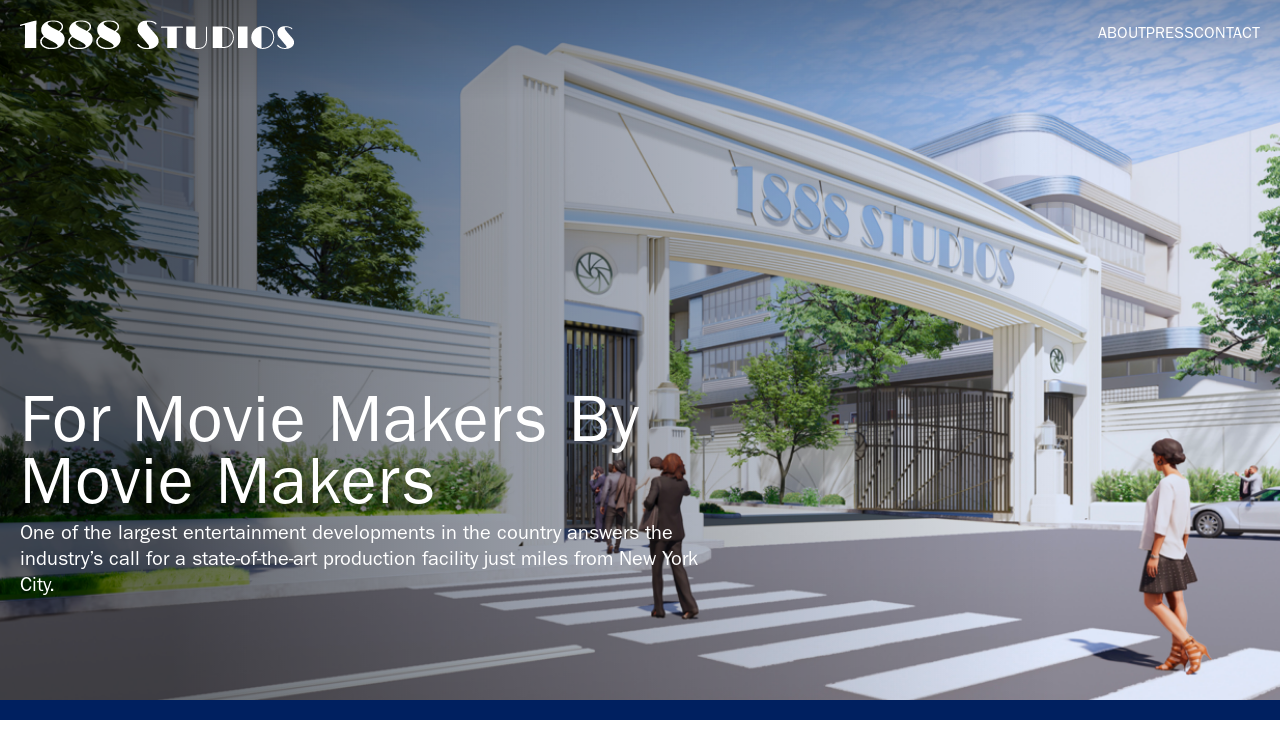

--- FILE ---
content_type: text/html; charset=UTF-8
request_url: https://1888studios.com/
body_size: 8513
content:
<!doctype html>
<html lang="en-US">
<head>
	<meta charset="UTF-8" />
	<meta name="viewport" content="width=device-width, initial-scale=1" />
	<link rel="profile" href="https://gmpg.org/xfn/11" />

	<!--<link rel="preconnect" href="https://fonts.googleapis.com">
	<link rel="preconnect" href="https://fonts.gstatic.com" crossorigin>
	<link href="https://fonts.googleapis.com/css2?family=Libre+Franklin:ital,wght@0,100..900;1,100..900&display=swap" rel="stylesheet">-->

	<meta name='robots' content='index, follow, max-image-preview:large, max-snippet:-1, max-video-preview:-1' />
	<style>img:is([sizes="auto" i], [sizes^="auto," i]) { contain-intrinsic-size: 3000px 1500px }</style>
	
	<!-- This site is optimized with the Yoast SEO plugin v24.9 - https://yoast.com/wordpress/plugins/seo/ -->
	<title>Home - 1888 Studios</title>
	<meta name="description" content="One of the largest entertainment developments in the country answers the industry’s call for a state-of-the-art production facility just miles from New York City." />
	<link rel="canonical" href="https://1888studios.com/" />
	<meta property="og:locale" content="en_US" />
	<meta property="og:type" content="website" />
	<meta property="og:title" content="Home - 1888 Studios" />
	<meta property="og:description" content="One of the largest entertainment developments in the country answers the industry’s call for a state-of-the-art production facility just miles from New York City." />
	<meta property="og:url" content="https://1888studios.com/" />
	<meta property="og:site_name" content="1888 Studios" />
	<meta property="article:modified_time" content="2025-06-26T18:53:48+00:00" />
	<meta name="twitter:card" content="summary_large_image" />
	<!-- / Yoast SEO plugin. -->


<link rel='dns-prefetch' href='//www.googletagmanager.com' />
<link rel='preconnect' href='https://fonts.gstatic.com' />
<script type="text/javascript">
/* <![CDATA[ */
window._wpemojiSettings = {"baseUrl":"https:\/\/s.w.org\/images\/core\/emoji\/16.0.1\/72x72\/","ext":".png","svgUrl":"https:\/\/s.w.org\/images\/core\/emoji\/16.0.1\/svg\/","svgExt":".svg","source":{"concatemoji":"https:\/\/1888studios.com\/wp-includes\/js\/wp-emoji-release.min.js?ver=6.8.3"}};
/*! This file is auto-generated */
!function(s,n){var o,i,e;function c(e){try{var t={supportTests:e,timestamp:(new Date).valueOf()};sessionStorage.setItem(o,JSON.stringify(t))}catch(e){}}function p(e,t,n){e.clearRect(0,0,e.canvas.width,e.canvas.height),e.fillText(t,0,0);var t=new Uint32Array(e.getImageData(0,0,e.canvas.width,e.canvas.height).data),a=(e.clearRect(0,0,e.canvas.width,e.canvas.height),e.fillText(n,0,0),new Uint32Array(e.getImageData(0,0,e.canvas.width,e.canvas.height).data));return t.every(function(e,t){return e===a[t]})}function u(e,t){e.clearRect(0,0,e.canvas.width,e.canvas.height),e.fillText(t,0,0);for(var n=e.getImageData(16,16,1,1),a=0;a<n.data.length;a++)if(0!==n.data[a])return!1;return!0}function f(e,t,n,a){switch(t){case"flag":return n(e,"\ud83c\udff3\ufe0f\u200d\u26a7\ufe0f","\ud83c\udff3\ufe0f\u200b\u26a7\ufe0f")?!1:!n(e,"\ud83c\udde8\ud83c\uddf6","\ud83c\udde8\u200b\ud83c\uddf6")&&!n(e,"\ud83c\udff4\udb40\udc67\udb40\udc62\udb40\udc65\udb40\udc6e\udb40\udc67\udb40\udc7f","\ud83c\udff4\u200b\udb40\udc67\u200b\udb40\udc62\u200b\udb40\udc65\u200b\udb40\udc6e\u200b\udb40\udc67\u200b\udb40\udc7f");case"emoji":return!a(e,"\ud83e\udedf")}return!1}function g(e,t,n,a){var r="undefined"!=typeof WorkerGlobalScope&&self instanceof WorkerGlobalScope?new OffscreenCanvas(300,150):s.createElement("canvas"),o=r.getContext("2d",{willReadFrequently:!0}),i=(o.textBaseline="top",o.font="600 32px Arial",{});return e.forEach(function(e){i[e]=t(o,e,n,a)}),i}function t(e){var t=s.createElement("script");t.src=e,t.defer=!0,s.head.appendChild(t)}"undefined"!=typeof Promise&&(o="wpEmojiSettingsSupports",i=["flag","emoji"],n.supports={everything:!0,everythingExceptFlag:!0},e=new Promise(function(e){s.addEventListener("DOMContentLoaded",e,{once:!0})}),new Promise(function(t){var n=function(){try{var e=JSON.parse(sessionStorage.getItem(o));if("object"==typeof e&&"number"==typeof e.timestamp&&(new Date).valueOf()<e.timestamp+604800&&"object"==typeof e.supportTests)return e.supportTests}catch(e){}return null}();if(!n){if("undefined"!=typeof Worker&&"undefined"!=typeof OffscreenCanvas&&"undefined"!=typeof URL&&URL.createObjectURL&&"undefined"!=typeof Blob)try{var e="postMessage("+g.toString()+"("+[JSON.stringify(i),f.toString(),p.toString(),u.toString()].join(",")+"));",a=new Blob([e],{type:"text/javascript"}),r=new Worker(URL.createObjectURL(a),{name:"wpTestEmojiSupports"});return void(r.onmessage=function(e){c(n=e.data),r.terminate(),t(n)})}catch(e){}c(n=g(i,f,p,u))}t(n)}).then(function(e){for(var t in e)n.supports[t]=e[t],n.supports.everything=n.supports.everything&&n.supports[t],"flag"!==t&&(n.supports.everythingExceptFlag=n.supports.everythingExceptFlag&&n.supports[t]);n.supports.everythingExceptFlag=n.supports.everythingExceptFlag&&!n.supports.flag,n.DOMReady=!1,n.readyCallback=function(){n.DOMReady=!0}}).then(function(){return e}).then(function(){var e;n.supports.everything||(n.readyCallback(),(e=n.source||{}).concatemoji?t(e.concatemoji):e.wpemoji&&e.twemoji&&(t(e.twemoji),t(e.wpemoji)))}))}((window,document),window._wpemojiSettings);
/* ]]> */
</script>
<style id='wp-emoji-styles-inline-css' type='text/css'>

	img.wp-smiley, img.emoji {
		display: inline !important;
		border: none !important;
		box-shadow: none !important;
		height: 1em !important;
		width: 1em !important;
		margin: 0 0.07em !important;
		vertical-align: -0.1em !important;
		background: none !important;
		padding: 0 !important;
	}
</style>
<style id='classic-theme-styles-inline-css' type='text/css'>
/*! This file is auto-generated */
.wp-block-button__link{color:#fff;background-color:#32373c;border-radius:9999px;box-shadow:none;text-decoration:none;padding:calc(.667em + 2px) calc(1.333em + 2px);font-size:1.125em}.wp-block-file__button{background:#32373c;color:#fff;text-decoration:none}
</style>
<style id='global-styles-inline-css' type='text/css'>
:root{--wp--preset--aspect-ratio--square: 1;--wp--preset--aspect-ratio--4-3: 4/3;--wp--preset--aspect-ratio--3-4: 3/4;--wp--preset--aspect-ratio--3-2: 3/2;--wp--preset--aspect-ratio--2-3: 2/3;--wp--preset--aspect-ratio--16-9: 16/9;--wp--preset--aspect-ratio--9-16: 9/16;--wp--preset--color--black: #000000;--wp--preset--color--cyan-bluish-gray: #abb8c3;--wp--preset--color--white: #ffffff;--wp--preset--color--pale-pink: #f78da7;--wp--preset--color--vivid-red: #cf2e2e;--wp--preset--color--luminous-vivid-orange: #ff6900;--wp--preset--color--luminous-vivid-amber: #fcb900;--wp--preset--color--light-green-cyan: #7bdcb5;--wp--preset--color--vivid-green-cyan: #00d084;--wp--preset--color--pale-cyan-blue: #8ed1fc;--wp--preset--color--vivid-cyan-blue: #0693e3;--wp--preset--color--vivid-purple: #9b51e0;--wp--preset--gradient--vivid-cyan-blue-to-vivid-purple: linear-gradient(135deg,rgba(6,147,227,1) 0%,rgb(155,81,224) 100%);--wp--preset--gradient--light-green-cyan-to-vivid-green-cyan: linear-gradient(135deg,rgb(122,220,180) 0%,rgb(0,208,130) 100%);--wp--preset--gradient--luminous-vivid-amber-to-luminous-vivid-orange: linear-gradient(135deg,rgba(252,185,0,1) 0%,rgba(255,105,0,1) 100%);--wp--preset--gradient--luminous-vivid-orange-to-vivid-red: linear-gradient(135deg,rgba(255,105,0,1) 0%,rgb(207,46,46) 100%);--wp--preset--gradient--very-light-gray-to-cyan-bluish-gray: linear-gradient(135deg,rgb(238,238,238) 0%,rgb(169,184,195) 100%);--wp--preset--gradient--cool-to-warm-spectrum: linear-gradient(135deg,rgb(74,234,220) 0%,rgb(151,120,209) 20%,rgb(207,42,186) 40%,rgb(238,44,130) 60%,rgb(251,105,98) 80%,rgb(254,248,76) 100%);--wp--preset--gradient--blush-light-purple: linear-gradient(135deg,rgb(255,206,236) 0%,rgb(152,150,240) 100%);--wp--preset--gradient--blush-bordeaux: linear-gradient(135deg,rgb(254,205,165) 0%,rgb(254,45,45) 50%,rgb(107,0,62) 100%);--wp--preset--gradient--luminous-dusk: linear-gradient(135deg,rgb(255,203,112) 0%,rgb(199,81,192) 50%,rgb(65,88,208) 100%);--wp--preset--gradient--pale-ocean: linear-gradient(135deg,rgb(255,245,203) 0%,rgb(182,227,212) 50%,rgb(51,167,181) 100%);--wp--preset--gradient--electric-grass: linear-gradient(135deg,rgb(202,248,128) 0%,rgb(113,206,126) 100%);--wp--preset--gradient--midnight: linear-gradient(135deg,rgb(2,3,129) 0%,rgb(40,116,252) 100%);--wp--preset--font-size--small: 13px;--wp--preset--font-size--medium: 20px;--wp--preset--font-size--large: 36px;--wp--preset--font-size--x-large: 42px;--wp--preset--spacing--20: 0.44rem;--wp--preset--spacing--30: 0.67rem;--wp--preset--spacing--40: 1rem;--wp--preset--spacing--50: 1.5rem;--wp--preset--spacing--60: 2.25rem;--wp--preset--spacing--70: 3.38rem;--wp--preset--spacing--80: 5.06rem;--wp--preset--shadow--natural: 6px 6px 9px rgba(0, 0, 0, 0.2);--wp--preset--shadow--deep: 12px 12px 50px rgba(0, 0, 0, 0.4);--wp--preset--shadow--sharp: 6px 6px 0px rgba(0, 0, 0, 0.2);--wp--preset--shadow--outlined: 6px 6px 0px -3px rgba(255, 255, 255, 1), 6px 6px rgba(0, 0, 0, 1);--wp--preset--shadow--crisp: 6px 6px 0px rgba(0, 0, 0, 1);}:where(.is-layout-flex){gap: 0.5em;}:where(.is-layout-grid){gap: 0.5em;}body .is-layout-flex{display: flex;}.is-layout-flex{flex-wrap: wrap;align-items: center;}.is-layout-flex > :is(*, div){margin: 0;}body .is-layout-grid{display: grid;}.is-layout-grid > :is(*, div){margin: 0;}:where(.wp-block-columns.is-layout-flex){gap: 2em;}:where(.wp-block-columns.is-layout-grid){gap: 2em;}:where(.wp-block-post-template.is-layout-flex){gap: 1.25em;}:where(.wp-block-post-template.is-layout-grid){gap: 1.25em;}.has-black-color{color: var(--wp--preset--color--black) !important;}.has-cyan-bluish-gray-color{color: var(--wp--preset--color--cyan-bluish-gray) !important;}.has-white-color{color: var(--wp--preset--color--white) !important;}.has-pale-pink-color{color: var(--wp--preset--color--pale-pink) !important;}.has-vivid-red-color{color: var(--wp--preset--color--vivid-red) !important;}.has-luminous-vivid-orange-color{color: var(--wp--preset--color--luminous-vivid-orange) !important;}.has-luminous-vivid-amber-color{color: var(--wp--preset--color--luminous-vivid-amber) !important;}.has-light-green-cyan-color{color: var(--wp--preset--color--light-green-cyan) !important;}.has-vivid-green-cyan-color{color: var(--wp--preset--color--vivid-green-cyan) !important;}.has-pale-cyan-blue-color{color: var(--wp--preset--color--pale-cyan-blue) !important;}.has-vivid-cyan-blue-color{color: var(--wp--preset--color--vivid-cyan-blue) !important;}.has-vivid-purple-color{color: var(--wp--preset--color--vivid-purple) !important;}.has-black-background-color{background-color: var(--wp--preset--color--black) !important;}.has-cyan-bluish-gray-background-color{background-color: var(--wp--preset--color--cyan-bluish-gray) !important;}.has-white-background-color{background-color: var(--wp--preset--color--white) !important;}.has-pale-pink-background-color{background-color: var(--wp--preset--color--pale-pink) !important;}.has-vivid-red-background-color{background-color: var(--wp--preset--color--vivid-red) !important;}.has-luminous-vivid-orange-background-color{background-color: var(--wp--preset--color--luminous-vivid-orange) !important;}.has-luminous-vivid-amber-background-color{background-color: var(--wp--preset--color--luminous-vivid-amber) !important;}.has-light-green-cyan-background-color{background-color: var(--wp--preset--color--light-green-cyan) !important;}.has-vivid-green-cyan-background-color{background-color: var(--wp--preset--color--vivid-green-cyan) !important;}.has-pale-cyan-blue-background-color{background-color: var(--wp--preset--color--pale-cyan-blue) !important;}.has-vivid-cyan-blue-background-color{background-color: var(--wp--preset--color--vivid-cyan-blue) !important;}.has-vivid-purple-background-color{background-color: var(--wp--preset--color--vivid-purple) !important;}.has-black-border-color{border-color: var(--wp--preset--color--black) !important;}.has-cyan-bluish-gray-border-color{border-color: var(--wp--preset--color--cyan-bluish-gray) !important;}.has-white-border-color{border-color: var(--wp--preset--color--white) !important;}.has-pale-pink-border-color{border-color: var(--wp--preset--color--pale-pink) !important;}.has-vivid-red-border-color{border-color: var(--wp--preset--color--vivid-red) !important;}.has-luminous-vivid-orange-border-color{border-color: var(--wp--preset--color--luminous-vivid-orange) !important;}.has-luminous-vivid-amber-border-color{border-color: var(--wp--preset--color--luminous-vivid-amber) !important;}.has-light-green-cyan-border-color{border-color: var(--wp--preset--color--light-green-cyan) !important;}.has-vivid-green-cyan-border-color{border-color: var(--wp--preset--color--vivid-green-cyan) !important;}.has-pale-cyan-blue-border-color{border-color: var(--wp--preset--color--pale-cyan-blue) !important;}.has-vivid-cyan-blue-border-color{border-color: var(--wp--preset--color--vivid-cyan-blue) !important;}.has-vivid-purple-border-color{border-color: var(--wp--preset--color--vivid-purple) !important;}.has-vivid-cyan-blue-to-vivid-purple-gradient-background{background: var(--wp--preset--gradient--vivid-cyan-blue-to-vivid-purple) !important;}.has-light-green-cyan-to-vivid-green-cyan-gradient-background{background: var(--wp--preset--gradient--light-green-cyan-to-vivid-green-cyan) !important;}.has-luminous-vivid-amber-to-luminous-vivid-orange-gradient-background{background: var(--wp--preset--gradient--luminous-vivid-amber-to-luminous-vivid-orange) !important;}.has-luminous-vivid-orange-to-vivid-red-gradient-background{background: var(--wp--preset--gradient--luminous-vivid-orange-to-vivid-red) !important;}.has-very-light-gray-to-cyan-bluish-gray-gradient-background{background: var(--wp--preset--gradient--very-light-gray-to-cyan-bluish-gray) !important;}.has-cool-to-warm-spectrum-gradient-background{background: var(--wp--preset--gradient--cool-to-warm-spectrum) !important;}.has-blush-light-purple-gradient-background{background: var(--wp--preset--gradient--blush-light-purple) !important;}.has-blush-bordeaux-gradient-background{background: var(--wp--preset--gradient--blush-bordeaux) !important;}.has-luminous-dusk-gradient-background{background: var(--wp--preset--gradient--luminous-dusk) !important;}.has-pale-ocean-gradient-background{background: var(--wp--preset--gradient--pale-ocean) !important;}.has-electric-grass-gradient-background{background: var(--wp--preset--gradient--electric-grass) !important;}.has-midnight-gradient-background{background: var(--wp--preset--gradient--midnight) !important;}.has-small-font-size{font-size: var(--wp--preset--font-size--small) !important;}.has-medium-font-size{font-size: var(--wp--preset--font-size--medium) !important;}.has-large-font-size{font-size: var(--wp--preset--font-size--large) !important;}.has-x-large-font-size{font-size: var(--wp--preset--font-size--x-large) !important;}
:where(.wp-block-post-template.is-layout-flex){gap: 1.25em;}:where(.wp-block-post-template.is-layout-grid){gap: 1.25em;}
:where(.wp-block-columns.is-layout-flex){gap: 2em;}:where(.wp-block-columns.is-layout-grid){gap: 2em;}
:root :where(.wp-block-pullquote){font-size: 1.5em;line-height: 1.6;}
</style>
<link rel='stylesheet' id='theme-css-css' href='https://1888studios.com/wp-content/themes/fgs-project-1888-studios/css/theme.css?ver=1745511660' type='text/css' media='all' />
<link rel='stylesheet' id='style-css' href='https://1888studios.com/wp-content/themes/fgs-project-1888-studios/style.css?ver=1745511660' type='text/css' media='all' />
<script type="text/javascript" src="https://1888studios.com/wp-includes/js/jquery/jquery.min.js?ver=3.7.1" id="jquery-core-js"></script>
<script type="text/javascript" src="https://1888studios.com/wp-includes/js/jquery/jquery-migrate.min.js?ver=3.4.1" id="jquery-migrate-js"></script>
<script type="text/javascript" src="https://1888studios.com/wp-content/themes/ns-core-theme/js/admin-min.js?ver=6.8.3" id="admin-js-js"></script>
<link rel="https://api.w.org/" href="https://1888studios.com/wp-json/" /><link rel="alternate" title="JSON" type="application/json" href="https://1888studios.com/wp-json/wp/v2/pages/8" /><link rel="EditURI" type="application/rsd+xml" title="RSD" href="https://1888studios.com/xmlrpc.php?rsd" />
<link rel="alternate" title="oEmbed (JSON)" type="application/json+oembed" href="https://1888studios.com/wp-json/oembed/1.0/embed?url=https%3A%2F%2F1888studios.com%2F" />
<link rel="alternate" title="oEmbed (XML)" type="text/xml+oembed" href="https://1888studios.com/wp-json/oembed/1.0/embed?url=https%3A%2F%2F1888studios.com%2F&#038;format=xml" />
<meta name="generator" content="Site Kit by Google 1.150.0" /><meta name="google-site-verification" content="C3IfyxBWD0G_fva8JgYmkxdj9KJRHurb6ZN2Q9PRx80"><link rel="icon" href="https://1888studios.com/wp-content/uploads/2024/06/1888favicon-150x150.png" sizes="32x32" />
<link rel="icon" href="https://1888studios.com/wp-content/uploads/2024/06/1888favicon.png" sizes="192x192" />
<link rel="apple-touch-icon" href="https://1888studios.com/wp-content/uploads/2024/06/1888favicon.png" />
<meta name="msapplication-TileImage" content="https://1888studios.com/wp-content/uploads/2024/06/1888favicon.png" />
</head>


<body class="home wp-singular page-template-default page page-id-8 wp-theme-ns-core-theme wp-child-theme-fgs-project-1888-studios chrome computer loading-js">

	
	<a class="skip-link screen-reader-text" href="#content">
		Skip to content	</a>

	<header class=" nav-active">

		<div class="inner">

			
<div class="logo" style="width:275px; height:auto;">
	<a id='main-url' href='/'>		<img 
			id="main-logo" 
			src="https://1888studios.com/wp-content/uploads/2024/06/logo_1888-01.svg" 
			itemprop="logo" 
			alt="" />
		<span id="main-name" class="sr-only"></span>
	</a></div>

							<div class="ham-menu">
					<span class="line line1"></span>
					<span class="line line2"></span>
					<span class="line line3"></span>
				</div>
			
			<nav class="primary-nav"><ul id="menu-top-menu" class="menu"><li id="menu-item-65" class="menu-item menu-item-type-custom menu-item-object-custom current-menu-item current_page_item menu-item-65"><a href="/#about" aria-current="page">ABOUT</a></li>
<li id="menu-item-66" class="menu-item menu-item-type-custom menu-item-object-custom current-menu-item current_page_item menu-item-66"><a href="/#press" aria-current="page">PRESS</a></li>
<li id="menu-item-67" class="menu-item menu-item-type-custom menu-item-object-custom current-menu-item current_page_item menu-item-67"><a href="/#contact" aria-current="page">CONTACT</a></li>
</ul></nav>
		</div>

	</header>

	<script>
		jQuery('.menu-item-has-children').on("click",function(){
			jQuery('.menu-item-has-children ul').toggleClass('active');
		});
	</script>
<main>
		<section>
    	        	
		<section class="block-hero">
			<figure class="show-only-desktop"><img decoding="async" src="https://1888studios.com/wp-content/uploads/2024/06/img_hero-01.svg" /></figure>			<figure class="show-only-tablet"><img decoding="async" src="https://1888studios.com/wp-content/uploads/2024/06/img_hero-01_tablet.svg" /></figure>			<figure class="show-only-mobile"><img decoding="async" src="https://1888studios.com/wp-content/uploads/2024/06/img_hero-01_mobile.svg" /></figure>            <div class="container">
                <div>
                    <h1>For Movie Makers By Movie Makers</h1>
<p class="p1"><span class="s1">One of the largest entertainment developments in the country answers the industry’s call for a state-of-the-art production facility just miles from New York City.</span></p>
                </div>
            </div>
		</section>
	


		<section id="about" class="block-text-image bg-darkblue ">
            <div class="container ">
                <div>
                    <h2>About</h2>
<p class="p1"><span class="s1">Blending New Jersey’s cinematic legacy with state-of-the-art facilities, 1888 Studios will be a sprawling 1.6 million square-foot film and television studio development in Bayonne, poised to be the Northeast&#8217;s premier production campus.<br />
&nbsp;<br />
Uniquely located in Bayonne, NJ, less than 30 minutes from downtown Manhattan and accessible by train, car, helicopter, and water ferry, 1888 Studios is within the Union mandated 25-mile studio zone centered on Columbus Circle. The facility is in the core of one of the largest studio markets in the world. By designing the largest purpose-built studio campus in the Northeast with superior infrastructure and support facilities, the world’s premier content creators will be able to benefit from cost saving operational efficiencies resulting in a near limitless canvas for creativity.<br />
&nbsp;<br />
Furthermore 1888 Studios’ tenants will be able to access New Jersey’s Film and TV incentives, which are some of the most attractive in the world, offering a 35% rebate on all in-state spend, and a 40% rebate on all labor costs including above-the-line expenses through 2039.<br />
</span></p>
                </div>

                <div>
                    <figure><img decoding="async" src="https://1888studios.com/wp-content/uploads/2024/06/img_about-01.webp" /></figure>                </div>
            </div>

					</section>
	


		<section id="about2" class="block-text-image bg-darkblue pd-bottom">
            <div class="container rv-columns">
                <div>
                    <p class="p1"><span class="s1">1888 Studios’ campus is uniquely equipped to cater to all sizes of film and TV production including the ability to power large scale film making technologies such as LED volume capture. The campus will be home to 23 state-of-the-art “Smart” Stages ranging from 18,000 sf to 60,000 sf. Each stage is powered by 6,000-10,000 amps and has a clear height of 40-50 foot to the grid and catwalks. Further features include over 10 acres of basecamp parking, dedicated on-site 5-story parking garage, in addition to a massive 22-acre water back lot privately owned by the studio, and conveniently located on-site industry vendors, including a dedicated lighting and grip facility.<br />
&nbsp;<br />
1888 Studios will provide a dynamic environment that puts the creatives at the forefront of all campus decision making, while providing unparalleled financial efficiencies.<br />
</span></p>
                </div>

                <div>
                    <figure><a class="onclick-image" href="https://1888studios.com/wp-content/uploads/2024/06/Site-Plan.png"><img decoding="async" src="https://1888studios.com/wp-content/uploads/2024/06/Site-Plan.png" /></a></figure>                </div>
            </div>

			<div class="image-popup"><div class="close-image">CLOSE</div><img decoding="async" src="https://1888studios.com/wp-content/uploads/2024/06/Site-Plan.png" /></div>		</section>
	


		<section  id="press" class="container block-resources">
            <div class="block-resources-columns"><figure><img decoding="async" src="https://1888studios.com/wp-content/uploads/2024/06/img_press-01.webp" /></figure><div class="resources"><div class="section-title">
            <h2>Press</h2>
        </div><div class="resource"><strong class="pre-text">Announcements</strong><div class="date">06.12.2024</div><a class="button" href="https://nj.gov/governor/news/news/562024/approved/20240612a.shtml" target="_blank">ICYMI: Aspire Tax Credits Add to State Support for Major Film Studio Project in Bayonne</a></div><div class="resource"><div class="date">05.08.2024</div><a class="button" href="https://www.nj.gov/governor/news/news/562024/approved/20240508b.shtml#:~:text=%E2%80%9CThe%20designation%20of%201888%20Studios,of%20good%2Dpaying%20jobs.%E2%80%9D" target="_blank">NJEDA Board Designates New 1888 Studios in Bayonne As First Film-Lease Partner Facility</a></div><div class="resource"><strong class="pre-text">Reports</strong><div class="date">05.08.2024</div><a class="button" href="https://deadline.com/2024/05/new-jersey-greenlights-giant-studio-complex-attract-production-1235908606/" target="_blank">Deadline: New Jersey Approves Massive Studio Complex In Bayonne As State Pushes To Attract Production</a></div><div class="resource"><div class="date">05.08.2024</div><a class="button" href="https://njbmagazine.com/njb-news-now/eda-approves-key-designations-for-netflix-and-1888-studios/" target="_blank">New Jersey Business Magazine: EDA Approves Key Designations for Netflix and 1888 Studios</a></div></div></div>		</section>
	


		<section id="contact" class="contact-section">
            <div class="container container-wide block-contacts">
                <div class="section-title">
            <h2>Contact</h2>
        </div>            <div class="contact"><h5>Leasing</h5>
<p style="text-align: left;">1888 Studios LLC<br />
<a href="mailto:flynn@togusmgmt.com">flynn@togusmgmt.com</a></p>
</div><div class="contact"></div>            </div>
		</section>
	  	 	  	</section>
	</main>
		<!--START DISCLAIMER-->
				<!--FINISH DISCLAIMER-->		
		
		<footer>
				<div class="container container-nav">
					
					<p class="copyright">&copy; 1888 Studios 2026</p>
				</div>
		</footer>

		<script type="speculationrules">
{"prefetch":[{"source":"document","where":{"and":[{"href_matches":"\/*"},{"not":{"href_matches":["\/wp-*.php","\/wp-admin\/*","\/wp-content\/uploads\/*","\/wp-content\/*","\/wp-content\/plugins\/*","\/wp-content\/themes\/fgs-project-1888-studios\/*","\/wp-content\/themes\/ns-core-theme\/*","\/*\\?(.+)"]}},{"not":{"selector_matches":"a[rel~=\"nofollow\"]"}},{"not":{"selector_matches":".no-prefetch, .no-prefetch a"}}]},"eagerness":"conservative"}]}
</script>
<script type="text/javascript" src="https://1888studios.com/wp-content/themes/fgs-project-1888-studios/js/site-min.js?ver=1745511660" id="site-js-js"></script>
	</body>
</html>

--- FILE ---
content_type: text/css
request_url: https://1888studios.com/wp-content/themes/fgs-project-1888-studios/css/theme.css?ver=1745511660
body_size: 7609
content:
/* ----------------------------------------------------------------------------------

NS CSS

---------------------------------------------------------------------------------- */
/*! normalize.css v3.0.2 | MIT License | git.io/normalize */
/**
 * 1. Set default font family to sans-serif.
 * 2. Prevent iOS text size adjust after orientation change, without disabling
 *    user zoom.
 */
html {
  font-family: sans-serif; /* 1 */
  -ms-text-size-adjust: 100%; /* 2 */
  -webkit-text-size-adjust: 100%; /* 2 */
}

/**
 * Remove default margin.
 */
body {
  margin: 0;
}

/* HTML5 display definitions
   ========================================================================== */
/**
 * Correct `block` display not defined for any HTML5 element in IE 8/9.
 * Correct `block` display not defined for `details` or `summary` in IE 10/11
 * and Firefox.
 * Correct `block` display not defined for `main` in IE 11.
 */
article,
aside,
details,
figcaption,
figure,
footer,
header,
hgroup,
main,
menu,
nav,
section,
summary {
  display: block;
}

/**
 * 1. Correct `inline-block` display not defined in IE 8/9.
 * 2. Normalize vertical alignment of `progress` in Chrome, Firefox, and Opera.
 */
audio,
canvas,
progress,
video {
  display: inline-block; /* 1 */
  vertical-align: baseline; /* 2 */
}

/**
 * Prevent modern browsers from displaying `audio` without controls.
 * Remove excess height in iOS 5 devices.
 */
audio:not([controls]) {
  display: none;
  height: 0;
}

/**
 * Address `[hidden]` styling not present in IE 8/9/10.
 * Hide the `template` element in IE 8/9/11, Safari, and Firefox < 22.
 */
[hidden],
template {
  display: none;
}

/* Links
   ========================================================================== */
/**
 * Remove the gray background color from active links in IE 10.
 */
a {
  background-color: transparent;
}

/**
 * Improve readability when focused and also mouse hovered in all browsers.
 */
a:active,
a:hover {
  outline: 0;
}

/* Text-level semantics
   ========================================================================== */
/**
 * Address styling not present in IE 8/9/10/11, Safari, and Chrome.
 */
abbr[title] {
  border-bottom: 1px dotted;
}

/**
 * Address style set to `bolder` in Firefox 4+, Safari, and Chrome.
 */
b,
strong {
  font-weight: bold;
}

/**
 * Address styling not present in Safari and Chrome.
 */
dfn {
  font-style: italic;
}

/**
 * Address variable `h1` font-size and margin within `section` and `article`
 * contexts in Firefox 4+, Safari, and Chrome.
 */
h1 {
  font-size: 2em;
  margin: 0.67em 0;
}

/**
 * Address styling not present in IE 8/9.
 */
mark {
  background: #ff0;
  color: #000;
}

/**
 * Address inconsistent and variable font size in all browsers.
 */
small {
  font-size: 80%;
}

/**
 * Prevent `sub` and `sup` affecting `line-height` in all browsers.
 */
sub,
sup {
  font-size: 75%;
  line-height: 0;
  position: relative;
  vertical-align: baseline;
}

sup {
  top: -0.5em;
}

sub {
  bottom: -0.25em;
}

/* Embedded content
   ========================================================================== */
/**
 * Remove border when inside `a` element in IE 8/9/10.
 */
img {
  border: 0;
}

/**
 * Correct overflow not hidden in IE 9/10/11.
 */
svg:not(:root) {
  overflow: hidden;
}

/* Grouping content
   ========================================================================== */
/**
 * Address margin not present in IE 8/9 and Safari.
 */
figure {
  margin: 1em 40px;
}

/**
 * Address differences between Firefox and other browsers.
 */
hr {
  -moz-box-sizing: content-box;
  box-sizing: content-box;
  height: 0;
}

/**
 * Contain overflow in all browsers.
 */
pre {
  overflow: auto;
}

/**
 * Address odd `em`-unit font size rendering in all browsers.
 */
code,
kbd,
pre,
samp {
  font-family: monospace, monospace;
  font-size: 1em;
}

/* Forms
   ========================================================================== */
/**
 * Known limitation: by default, Chrome and Safari on OS X allow very limited
 * styling of `select`, unless a `border` property is set.
 */
/**
 * 1. Correct color not being inherited.
 *    Known issue: affects color of disabled elements.
 * 2. Correct font properties not being inherited.
 * 3. Address margins set differently in Firefox 4+, Safari, and Chrome.
 */
button,
input,
optgroup,
select,
textarea {
  color: inherit; /* 1 */
  font: inherit; /* 2 */
  margin: 0; /* 3 */
}

/**
 * Address `overflow` set to `hidden` in IE 8/9/10/11.
 */
button {
  overflow: visible;
}

/**
 * Address inconsistent `text-transform` inheritance for `button` and `select`.
 * All other form control elements do not inherit `text-transform` values.
 * Correct `button` style inheritance in Firefox, IE 8/9/10/11, and Opera.
 * Correct `select` style inheritance in Firefox.
 */
button,
select {
  text-transform: none;
}

/**
 * 1. Avoid the WebKit bug in Android 4.0.* where (2) destroys native `audio`
 *    and `video` controls.
 * 2. Correct inability to style clickable `input` types in iOS.
 * 3. Improve usability and consistency of cursor style between image-type
 *    `input` and others.
 */
button,
html input[type=button],
input[type=reset],
input[type=submit] {
  -webkit-appearance: button; /* 2 */
  cursor: pointer; /* 3 */
}

/**
 * Re-set default cursor for disabled elements.
 */
button[disabled],
html input[disabled] {
  cursor: default;
}

/**
 * Remove inner padding and border in Firefox 4+.
 */
button::-moz-focus-inner,
input::-moz-focus-inner {
  border: 0;
  padding: 0;
}

/**
 * Address Firefox 4+ setting `line-height` on `input` using `!important` in
 * the UA stylesheet.
 */
input {
  line-height: normal;
}

/**
 * It's recommended that you don't attempt to style these elements.
 * Firefox's implementation doesn't respect box-sizing, padding, or width.
 *
 * 1. Address box sizing set to `content-box` in IE 8/9/10.
 * 2. Remove excess padding in IE 8/9/10.
 */
input[type=checkbox],
input[type=radio] {
  box-sizing: border-box; /* 1 */
  padding: 0; /* 2 */
}

/**
 * Fix the cursor style for Chrome's increment/decrement buttons. For certain
 * `font-size` values of the `input`, it causes the cursor style of the
 * decrement button to change from `default` to `text`.
 */
input[type=number]::-webkit-inner-spin-button,
input[type=number]::-webkit-outer-spin-button {
  height: auto;
}

/**
 * 1. Address `appearance` set to `searchfield` in Safari and Chrome.
 * 2. Address `box-sizing` set to `border-box` in Safari and Chrome
 *    (include `-moz` to future-proof).
 */
input[type=search] {
  -webkit-appearance: textfield; /* 1 */
  -moz-box-sizing: content-box;
  -webkit-box-sizing: content-box; /* 2 */
  box-sizing: content-box;
}

/**
 * Remove inner padding and search cancel button in Safari and Chrome on OS X.
 * Safari (but not Chrome) clips the cancel button when the search input has
 * padding (and `textfield` appearance).
 */
input[type=search]::-webkit-search-cancel-button,
input[type=search]::-webkit-search-decoration {
  -webkit-appearance: none;
}

/**
 * Define consistent border, margin, and padding.
 */
fieldset {
  border: 1px solid #c0c0c0;
  margin: 0 2px;
  padding: 0.35em 0.625em 0.75em;
}

/**
 * 1. Correct `color` not being inherited in IE 8/9/10/11.
 * 2. Remove padding so people aren't caught out if they zero out fieldsets.
 */
legend {
  border: 0; /* 1 */
  padding: 0; /* 2 */
}

/**
 * Remove default vertical scrollbar in IE 8/9/10/11.
 */
textarea {
  overflow: auto;
}

/**
 * Don't inherit the `font-weight` (applied by a rule above).
 * NOTE: the default cannot safely be changed in Chrome and Safari on OS X.
 */
optgroup {
  font-weight: bold;
}

/* Tables
   ========================================================================== */
/**
 * Remove most spacing between table cells.
 */
table {
  border-collapse: collapse;
  border-spacing: 0;
}

td,
th {
  padding: 0;
}

/*! HTML5 Boilerplate v5.2.0 | MIT License | https://html5boilerplate.com/ */
/*
 * What follows is the result of much research on cross-browser styling.
 * Credit left inline and big thanks to Nicolas Gallagher, Jonathan Neal,
 * Kroc Camen, and the H5BP dev community and team.
 */
/* ==========================================================================
   Base styles: opinionated defaults
   ========================================================================== */
html {
  color: #222;
  font-size: 1em;
  line-height: 1.4;
}

/*
 * Remove text-shadow in selection highlight:
 * https://twitter.com/miketaylr/status/12228805301
 *
 * These selection rule sets have to be separate.
 * Customize the background color to match your design.
 */
::-moz-selection {
  background: #b3d4fc;
  text-shadow: none;
}

::selection {
  background: #b3d4fc;
  text-shadow: none;
}

/*
 * A better looking default horizontal rule
 */
hr {
  display: block;
  height: 1px;
  border: 0;
  border-top: 1px solid #ccc;
  margin: 1em 0;
  padding: 0;
}

/*
 * Remove the gap between audio, canvas, iframes,
 * images, videos and the bottom of their containers:
 * https://github.com/h5bp/html5-boilerplate/issues/440
 */
audio,
canvas,
iframe,
img,
svg,
video {
  vertical-align: middle;
}

/*
 * Remove default fieldset styles.
 */
fieldset {
  border: 0;
  margin: 0;
  padding: 0;
}

/*
 * Allow only vertical resizing of textareas.
 */
textarea {
  resize: vertical;
}

/* ==========================================================================
   Browser Upgrade Prompt
   ========================================================================== */
.browserupgrade {
  margin: 0.2em 0;
  background: #ccc;
  color: #000;
  padding: 0.2em 0;
}

/* ==========================================================================
   Author's custom styles
   ========================================================================== */
/* ==========================================================================
   Helper classes
   ========================================================================== */
/*
 * Hide visually and from screen readers:
 */
.hidden {
  display: none !important;
}

/*
 * Hide only visually, but have it available for screen readers:
 * http://snook.ca/archives/html_and_css/hiding-content-for-accessibility
 */
.visuallyhidden {
  border: 0;
  clip: rect(0 0 0 0);
  height: 1px;
  margin: -1px;
  overflow: hidden;
  padding: 0;
  position: absolute;
  width: 1px;
}

/*
 * Extends the .visuallyhidden class to allow the element
 * to be focusable when navigated to via the keyboard:
 * https://www.drupal.org/node/897638
 */
.visuallyhidden.focusable:active,
.visuallyhidden.focusable:focus {
  clip: auto;
  height: auto;
  margin: 0;
  overflow: visible;
  position: static;
  width: auto;
}

/*
 * Hide visually and from screen readers, but maintain layout
 */
.invisible {
  visibility: hidden;
}

/*
 * Clearfix: contain floats
 *
 * For modern browsers
 * 1. The space content is one way to avoid an Opera bug when the
 *    `contenteditable` attribute is included anywhere else in the document.
 *    Otherwise it causes space to appear at the top and bottom of elements
 *    that receive the `clearfix` class.
 * 2. The use of `table` rather than `block` is only necessary if using
 *    `:before` to contain the top-margins of child elements.
 */
.clearfix:before,
.clearfix:after {
  content: " "; /* 1 */
  display: table; /* 2 */
}

.clearfix:after {
  clear: both;
}

/* ==========================================================================
   EXAMPLE Media Queries for Responsive Design.
   These examples override the primary ('mobile first') styles.
   Modify as content requires.
   ========================================================================== */
@media only screen and (min-width: 35em) {
  /* Style adjustments for viewports that meet the condition */
}
@media print, (-webkit-min-device-pixel-ratio: 1.25), (min-resolution: 1.25dppx), (min-resolution: 120dpi) {
  /* Style adjustments for high resolution devices */
}
/* ==========================================================================
   Print styles.
   Inlined to avoid the additional HTTP request:
   http://www.phpied.com/delay-loading-your-print-css/
   ========================================================================== */
@media print {
  *,
  *:before,
  *:after,
  *:first-letter,
  *:first-line {
    background: transparent !important;
    color: #000 !important; /* Black prints faster:
   http://www.sanbeiji.com/archives/953 */
    box-shadow: none !important;
    text-shadow: none !important;
  }
  a,
  a:visited {
    text-decoration: underline;
  }
  a[href]:after {
    content: " (" attr(href) ")";
  }
  abbr[title]:after {
    content: " (" attr(title) ")";
  }
  /*
   * Don't show links that are fragment identifiers,
   * or use the `javascript:` pseudo protocol
   */
  a[href^="#"]:after,
  a[href^="javascript:"]:after {
    content: "";
  }
  pre,
  blockquote {
    border: 1px solid #999;
    page-break-inside: avoid;
  }
  /*
   * Printing Tables:
   * http://css-discuss.incutio.com/wiki/Printing_Tables
   */
  thead {
    display: table-header-group;
  }
  tr,
  img {
    page-break-inside: avoid;
  }
  img {
    max-width: 100% !important;
  }
  p,
  h2,
  h3 {
    orphans: 3;
    widows: 3;
  }
  h2,
  h3 {
    page-break-after: avoid;
  }
}
/* Base Styles
-------------------------------------------------------------------------------------
---------------------------------------------------------------------------------- */
/* http://www.paulirish.com/2012/box-sizing-border-box-ftw/ */
html {
  box-sizing: border-box;
  scroll-behavior: smooth;
}

*, *:before, *:after {
  box-sizing: inherit;
}

/* Element Adjustments */
main {
  display: block; /* IE! */
}

img {
  margin: 0;
  max-width: 100%;
  height: auto;
}

figure {
  margin: 0;
}

nav ul,
nav li {
  list-style-type: none;
  margin: 0;
  padding: 0;
}

select {
  color: #000;
}

/* Body */
body {
  width: 100%;
  height: 100%;
  margin: 0;
  -webkit-font-smoothing: antialiased;
  color: #000;
  font-family: "ITCFranklinGothicStd", sans-serif;
  font-size: 16px;
  line-height: 1.5;
}
body.loading-js {
  visibility: hidden;
}
body.no-scroll {
  overflow: hidden;
}

/* Default element styles for WP editor */
h1,
h2,
h3,
h4,
h5,
h6 {
  line-height: 1.5;
  text-rendering: optimizeLegibility;
}

h1 {
  font-size: 66px;
  font-weight: 400;
  line-height: 62px;
  letter-spacing: 1px;
}

h2 {
  font-size: 26px;
  color: #37474F;
  text-align: center;
  font-style: normal;
  font-weight: 400;
  line-height: 32px;
}

h3 {
  font-size: 22px;
  color: #37474F;
}

h4 {
  font-size: 20px;
}

h5 {
  font-size: 18px;
}

h6 {
  font-size: 16px;
}

p {
  font-size: 16px;
  margin: 1em 0;
}

hr {
  border-top: 1px solid #ddd;
  margin: 50px 0;
}

a {
  color: blue;
}
a:focus {
  outline: none;
}

.section-title {
  display: flex;
  width: 100%;
  min-width: 100%;
  flex-direction: column;
  align-items: center;
  align-content: center;
  justify-content: center;
}
.section-title h2 {
  border-top: 1px solid #ffffff;
  padding-top: 14px;
  width: 100%;
  margin: 0 0 8px;
  text-align: left;
}

@font-face {
  font-family: "Franklin Gothic Regular";
  font-style: normal;
  font-weight: normal;
  src: local("Franklin Gothic Regular"), url("./../fonts/FranklinGothic.woff") format("woff");
}
@font-face {
  font-family: "Franklin Gothic Condensed";
  font-style: normal;
  font-weight: normal;
  src: local("Franklin Gothic Condensed"), url("./../fonts/FRANKGO.woff") format("woff");
}
@font-face {
  font-family: "Franklin Gothic Condensed";
  font-style: normal;
  font-weight: normal;
  src: local("Franklin Gothic Condensed"), url("./../fonts/Franklin Gothic Condensed.woff") format("woff");
}
@font-face {
  font-family: "Franklin Gothic ITALIC";
  font-style: normal;
  font-weight: normal;
  src: local("Franklin Gothic ITALIC"), url("./../fonts/FranklinGothicITALIC.woff") format("woff");
}
@font-face {
  font-family: "Franklin Gothic ITALIC";
  font-style: normal;
  font-weight: normal;
  src: local("Franklin Gothic ITALIC"), url("./../fonts/fgwo____.woff") format("woff");
}
@media only screen and (max-width: 1024px) {
  * br {
    /*display: none;*/
  }
  p,
  .resource * {
    font-size: 18px !important;
    line-height: 24px !important;
  }
}
@media only screen and (max-width: 1024px) {
  h1 {
    font-size: 32px;
    line-height: 40px;
  }
}
@font-face {
  font-family: ITCFranklinGothicStd;
  src: url("./../fonts/ITCFranklinGothicStd-Book.otf") format("opentype");
}
@font-face {
  font-family: ITCFranklinGothicStd;
  font-weight: 600;
  src: url("./../fonts/ITCFranklinGothicStd-Med.otf") format("opentype");
}
@font-face {
  font-family: ITCFranklinGothicStd;
  font-weight: bold;
  src: url("./../fonts/ITCFranklinGothicStd-Hvy.otf") format("opentype");
}
.sr-only {
  position: absolute;
  width: 1px;
  height: 1px;
  padding: 0;
  margin: -1px;
  overflow: hidden;
  clip: rect(0, 0, 0, 0);
  border: 0;
}

.container {
  width: 100%;
  max-width: 1360px;
  padding: 0 20px;
  margin: 0 auto;
}
.container-wide {
  max-width: 640px;
}
.container-classic {
  max-width: 840px;
  padding-top: 160px;
  padding-bottom: 100px;
}
.container-classic h2 {
  text-align: left;
}

@media only screen and (max-width: 1024px) {
  .container-classic {
    padding-top: 100px;
    padding-bottom: 80px;
  }
}
@media only screen and (min-width: 1024px) {
  .show-only-desktop {
    display: block;
  }
  .show-only-tablet {
    display: none;
  }
  .show-only-mobile {
    display: none;
  }
}
@media only screen and (min-width: 768px) and (max-width: 1024px) {
  .show-only-desktop {
    display: none;
  }
  .show-only-tablet {
    display: block;
  }
  .show-only-mobile {
    display: none;
  }
}
@media only screen and (max-width: 768px) {
  .show-only-desktop {
    display: none;
  }
  .show-only-tablet {
    display: none;
  }
  .show-only-mobile {
    display: block;
  }
}
/* Header Styles
-------------------------------------------------------------------------------------
---------------------------------------------------------------------------------- */
.skip-link.screen-reader-text {
  display: none;
}

body:not(.home) header {
  background: #002060;
}

header {
  /*background:$background-one;*/
  position: fixed;
  width: 100%;
  z-index: 99999;
}
header.darkHeader {
  background-color: #002060;
}
header .inner {
  min-height: 70px;
  display: flex;
  align-items: center;
  align-content: center;
  justify-content: space-between;
  position: relative;
  max-width: 1360px;
  padding: 0 20px;
  margin: 0 auto;
  display: flex;
}
header .logo img {
  height: 35.39px;
}
header nav ul {
  display: flex;
  align-items: flex-start;
  align-content: center;
  justify-content: flex-start;
  gap: 41px;
}
header nav ul li {
  margin: 0 !important;
  position: relative;
  height: 48px;
  display: flex;
  align-items: center;
}
header nav ul li:last-child {
  margin-right: 0;
}
header nav ul li a {
  color: #ffffff;
  font-size: 16px;
  line-height: 24px;
  font-weight: 400;
  text-decoration: none;
  padding: 10px 0;
}
header nav ul li::after {
  transition: all 1s;
  content: "";
  display: block;
  position: absolute;
  bottom: 15px;
  width: 100%;
  height: 1px;
  background-color: transparent;
}
header nav ul li:hover a {
  color: #ffffff;
}
header nav ul li:hover::after {
  background-color: #ffffff;
}
header nav ul li .sub-menu li::after {
  display: none;
}
header nav ul li .sub-menu li a {
  color: #ffffff !important;
}
header nav ul li .sub-menu li a:hover {
  color: #ffffff !important;
}
header .primary-nav ul ul {
  display: none;
}
header .primary-nav ul li:hover > ul {
  display: block;
}
header .primary-nav ul ul {
  display: none;
  position: absolute;
  top: 40px;
  left: 0;
  z-index: 99999;
  width: 180px;
  background: #fff;
  padding: 20px;
}
header .primary-nav li {
  position: relative;
}
header .menu-item-has-children {
  position: relative;
}
header .menu-item-has-children a:after {
  color: #0C55B8;
  content: "";
  background: url(/wp-content/themes/fgs-alta-v1/img/arrowdown.svg);
  height: 6px;
  width: 10px;
  background-repeat: no-repeat;
  margin-top: 9px;
  margin-left: 4px;
  position: absolute;
}
header .menu-item-has-children a:hover::after {
  rotate: 180deg;
}
header .menu-item-has-children ul li a::after {
  display: none;
}

@media only screen and (max-width: 1024px) {
  header {
    position: relative;
    background-color: #002060;
  }
  header .logo {
    width: 208px !important;
  }
  header nav ul li a {
    font-size: 15px;
  }
}
@media only screen and (max-width: 768px) {
  header .inner {
    min-height: 80px;
  }
  header .logo img {
    height: 32px;
  }
  .primary-nav {
    display: none;
    position: absolute;
    width: 100%;
    height: calc(50vh - 60px);
    top: 60px;
    padding: 20px;
    left: 0;
    z-index: 99999;
    background: #002060;
  }
  .primary-nav .menu {
    flex-direction: column;
    gap: 0px;
  }
  .primary-nav .menu li a {
    font-size: 28px;
    line-height: 50px;
    font-weight: 400;
    color: #ffffff;
  }
  .primary-nav .menu li::after {
    display: none;
  }
  .ham-menu {
    height: 2rem;
    width: 34px;
    position: absolute;
    padding: 0.18rem;
    z-index: 2;
    display: flex;
    flex-direction: column;
    justify-content: space-around;
    border-radius: 0.18em;
    right: 20px;
  }
  .ham-menu .line {
    background-color: #ffffff;
    border-radius: 1em;
    width: 26px;
    height: 2px;
  }
  .ham-menu .line1 {
    transform-origin: 0% 0%;
    transition: transform 0.1s ease-in-out;
  }
  .ham-menu .line3 {
    transform-origin: 0% 100%;
    transition: transform 0.1s ease-in-out;
  }
  .ham-menu .open.line1 {
    display: block;
    transform: rotate(45deg);
    border-radius: 0;
  }
  .ham-menu .open.line2 {
    opacity: 0;
  }
  .ham-menu .open.line3 {
    display: block;
    transform: rotate(-45deg);
    border-radius: 0;
  }
  .ham-menu.open .line1 {
    display: block;
    transform: rotate(45deg);
    border-radius: 0;
  }
  .ham-menu.open .line2 {
    opacity: 0;
  }
  .ham-menu.open .line3 {
    display: block;
    transform: rotate(-45deg);
    border-radius: 0;
  }
  .primary-nav ul li:hover > ul {
    display: none !important;
  }
  .primary-nav ul li:hover > .active {
    display: block !important;
  }
}
@media only screen and (max-width: 800px) {
  header .inner {
    min-height: 60px;
  }
  header .logo img {
    height: 26px;
  }
  .primary-nav .menu {
    gap: 20px;
  }
  header nav ul li {
    display: block;
    height: auto;
  }
  header .primary-nav ul ul {
    position: relative;
    top: 0px;
    left: 15px;
    z-index: 99999;
    width: 100%;
    background: transparent;
    padding: 0px;
  }
  .primary-nav {
    height: calc(100vh - 60px);
  }
  header .menu-item-has-children a:after {
    color: #ffffff;
    content: "";
    height: 11px;
    width: 17px;
    background-repeat: no-repeat;
    margin-top: 23px;
    margin-left: 4px;
    background-size: cover;
    position: absolute;
  }
}
/* Footer Styles
-------------------------------------------------------------------------------------
---------------------------------------------------------------------------------- */
footer {
  background: #002060;
  padding: 49px 0;
  display: flex;
  flex-wrap: wrap;
  flex-direction: column;
  gap: 80px;
}
footer div {
  position: relative;
}
footer div.container-nav {
  display: flex;
  flex-direction: row-reverse;
  justify-content: space-between;
  align-items: center;
}
footer div.container-nav * {
  color: #ffffff;
  font-size: 14px;
  font-style: normal;
  font-weight: 400;
  line-height: 22px;
}
footer div.container-nav p,
footer div.container-nav ul,
footer div.container-nav ol {
  margin: 0;
}
footer div.container-nav ul {
  display: flex;
  flex-direction: row;
  gap: 36px;
}
footer div.container-nav ul li a {
  transition: all 0.5s;
  text-decoration: none;
  position: relative;
}
footer div.container-nav ul li a::after {
  content: "";
  display: block;
  position: absolute;
  bottom: -2px;
  width: 100%;
  height: 1px;
  background: transparent;
  transition: all 0.5s;
}
footer div.container-nav ul li a:hover::after {
  background: #ffffff;
}

@media only screen and (max-width: 768px) {
  footer {
    gap: 40px;
  }
  footer * {
    margin: 0 auto;
    text-align: center;
    font-size: 14px !important;
  }
  footer div:nth-of-type(2) {
    flex-direction: column;
  }
  footer div:nth-of-type(2) ul {
    flex-direction: column;
    gap: 20px;
  }
  footer div.container-nav {
    flex-direction: column-reverse;
    gap: 25px;
  }
}
.disclaimer {
  position: fixed;
  top: 0;
  width: 100%;
  background: rgba(0, 0, 0, 0.5);
  backdrop-filter: blur(8px);
  z-index: 999999;
}
.disclaimer-container {
  width: 100%;
  max-width: 882px;
  padding: 30px 44px 30px;
  /*border-radius: 5px;*/
  background: #FFF;
  margin: 40px auto;
  height: calc(100vh - 80px);
  position: relative;
}
.disclaimer-title {
  color: #171A20;
  text-align: center;
  font-feature-settings: "clig" off, "liga" off;
  font-size: 24px;
  font-style: normal;
  font-weight: 500;
  line-height: 28px;
  /*padding-top:20px;
  margin-bottom:40px;*/
  padding-bottom: 20px;
  margin: unset;
}
.disclaimer-content {
  padding: 14px 0 30px;
  border-top: 1px solid #D0D1D2;
  overflow: scroll;
  height: calc(100% - 100px);
}
.disclaimer-content * {
  color: #000;
  font-feature-settings: "clig" off, "liga" off;
  font-size: 16px !important;
  font-style: normal;
  font-weight: 400;
  line-height: 24px !important;
}
.disclaimer-content h4 {
  margin: 0 0 20px 0;
}
.disclaimer-content p {
  margin-bottom: 20px;
}
.disclaimer-content strong {
  font-weight: 500;
}
.disclaimer-agree {
  display: flex;
  padding-top: 20px;
  padding-bottom: 20px;
  align-items: center;
  gap: 30px;
  width: calc(100% - 88px);
  flex-wrap: nowrap;
  position: absolute;
  bottom: 0px;
  background: white;
  border-top: 1px solid #D0D1D2;
}
.disclaimer-agree a {
  min-width: auto;
  width: auto;
  color: #000;
  text-transform: uppercase;
  display: flex;
  height: 42px;
  padding: 0 40px;
  justify-content: center;
  align-items: center;
  border: 2px solid #D1D3D4;
  text-decoration: none;
  font-size: 16px;
  font-style: normal;
  font-weight: 400;
  line-height: normal;
  padding-top: 6px;
}

@media (max-width: 768px) {
  .disclaimer-container {
    max-width: 320px;
    padding: 20px 20px 20px;
  }
  .disclaimer-title {
    margin-bottom: 20px;
  }
  .disclaimer-content {
    padding: 20px 0 50px;
  }
  .disclaimer-agree {
    flex-direction: column;
    text-align: center;
    gap: 10px;
    padding-top: 20px;
    padding-bottom: 20px;
    width: calc(100% - 40px);
  }
  .disclaimer-agree a {
    min-width: 100%;
    width: 100%;
    max-width: 100%;
  }
}
/* Backend Specific Styles
-------------------------------------------------------------------------------------
---------------------------------------------------------------------------------- */
.wp-block {
  max-width: 100%;
  padding-left: 20px !important;
  padding-right: 20px !important;
}
.wp-block * {
  box-sizing: border-box;
}
.wp-block img[src$=".svg"]:not(.emoji) {
  width: auto !important;
}
.wp-block .hidden-warning * {
  font-family: "ITCFranklinGothicStd", sans-serif;
}

.wp-block-post-title {
  font-size: revert;
}

.hidden-warning {
  background-color: #e5324d;
  color: white;
  font-size: 1.2em;
  text-align: center;
  padding: 15px;
}

.block-hero {
  padding: 100px 0 100px;
  background: #002060;
  height: 700px;
  position: relative;
}
.block-hero * {
  color: #ffffff;
}
.block-hero figure {
  position: absolute;
  top: 0;
  left: 0;
  width: 100%;
  height: 100%;
}
.block-hero figure img {
  width: 100%;
  height: 100%;
  object-fit: cover;
}
.block-hero .container {
  display: flex;
  flex-wrap: nowrap;
  align-items: flex-end;
  height: 100%;
  position: relative;
  z-index: 9999;
}
.block-hero .container > div {
  display: flex;
  flex-direction: column;
  gap: 20px;
}
.block-hero .container h1 {
  margin: 0 0 0 0;
  max-width: 712px;
}
.block-hero .container p {
  font-size: 20px;
  font-style: normal;
  font-weight: 400;
  line-height: 26px;
  max-width: 712px;
  margin: 0;
}
.block-hero .container div:nth-of-type(1) {
  width: 55%;
}
.block-hero .container div:nth-of-type(2) {
  width: 39.394%;
}

@media only screen and (max-width: 1024px) {
  .block-hero {
    height: auto;
    padding-top: 0;
    padding-bottom: 0;
  }
  .block-hero figure {
    position: relative;
    height: 405px;
  }
  .block-hero figure img {
    width: 100%;
    height: 405px;
    object-fit: cover;
  }
  .block-hero .container {
    padding-top: 37px;
    padding-bottom: 0;
  }
  .block-hero .container > div {
    gap: 26px;
    width: 100% !important;
  }
  .block-hero .container > div h1 {
    max-width: 600px;
  }
}
.block-intro {
  padding-top: 102px;
  padding-bottom: 57px;
}
.block-intro p {
  font-size: 28px;
  font-style: normal;
  font-weight: 400;
  line-height: 38px;
  margin: 0;
}

body:not(.home) .block-intro {
  padding-top: 60px;
  padding-bottom: 80px;
}
body:not(.home) .block-intro p {
  font-size: 20px;
  line-height: 28px;
}

@media only screen and (max-width: 1024px) {
  .block-intro {
    padding-top: 40px !important;
    padding-bottom: 40px !important;
  }
  .block-intro p {
    font-size: 22px;
    line-height: 28px;
  }
}
.block-columns {
  display: flex;
  flex-wrap: wrap;
  gap: 3%;
  justify-content: center;
  align-items: flex-start;
  align-content: center;
}
.block-columns h2 {
  display: block;
  width: 100%;
  text-align: center;
  margin-bottom: 40px;
}
.block-columns div {
  width: 17%;
  text-align: center;
}
.block-columns div figure {
  width: 60px;
  height: 60px;
  border-radius: 50%;
  background: #D9D9D9;
  margin: 0 auto;
  margin-bottom: 16px;
}
.block-columns div figure img {
  padding: 20%;
  width: 60px;
  height: 60px;
  object-fit: contain;
}
.block-columns div p {
  margin: 0;
}

body:not(.home) .block-columns div {
  width: 30%;
}

@media only screen and (max-width: 1024px) {
  .block-columns {
    flex-direction: column;
    gap: 20px;
  }
  .block-columns div {
    width: 100%;
  }
  body:not(.home) .block-columns div {
    width: 100%;
  }
}
.block-resources {
  display: flex;
  flex-direction: column;
  padding-top: 100px;
  padding-bottom: 100px;
}
.block-resources-columns {
  display: flex;
  gap: 5%;
  flex-wrap: nowrap;
}
.block-resources-columns > figure,
.block-resources-columns > .resources {
  width: 47.5%;
}
.block-resources-columns > .resources {
  display: flex;
  flex-direction: column;
  gap: 23px;
}
.block-resources h2 {
  position: relative;
}
.block-resources h2::before {
  content: "";
  display: block;
  width: 100%;
  height: 1px;
  background-color: #000000;
  margin-bottom: 14px;
  position: absolute;
  top: 0;
  left: 0;
}
.block-resources .resource {
  display: flex;
  flex-direction: column;
  gap: 5px;
  position: relative;
}
.block-resources .resource .pre-text {
  color: #000000;
  font-size: 20px;
  font-style: normal;
  font-weight: 600;
  line-height: 26px;
  margin-top: 30px;
  margin-bottom: 14px;
}
.block-resources .resource .date {
  color: #757B86;
  font-size: 20px;
  font-style: normal;
  font-weight: 400;
  line-height: 26px;
}
.block-resources .resource a {
  font-size: 20px;
  font-style: normal;
  font-weight: 400;
  line-height: 26px;
  text-decoration: none;
  transition: all 0.5s;
  color: #002060;
}
.block-resources .resource a:hover {
  text-decoration: underline;
}

@media only screen and (max-width: 1024px) {
  .block-resources {
    padding-top: 75px;
    padding-bottom: 75px;
  }
}
@media only screen and (max-width: 768px) {
  .block-resources-columns {
    flex-direction: column;
    gap: 40px;
  }
  .block-resources {
    padding-top: 0;
  }
  .block-resources figure {
    width: calc(100% + 40px) !important;
    margin-left: -20px;
    margin-right: -20px;
  }
  .block-resources-columns > figure,
  .block-resources-columns > .resources {
    width: 100%;
  }
}
.contact-section {
  background-color: #002060;
}

.block-contacts {
  display: flex;
  /*flex-direction: column;*/
  flex-wrap: wrap;
  padding-top: 100px;
  padding-bottom: 100px;
}
.block-contacts * {
  color: #ffffff;
}
.block-contacts h5 {
  margin-bottom: 0px;
}
.block-contacts .contact {
  margin-top: 22px;
  width: 50%;
}
.block-contacts .contact p {
  font-size: 20px;
  font-style: normal;
  font-weight: 400;
  line-height: 26px;
  margin: 0;
}
.block-contacts .contact a {
  text-decoration: none;
  transition: all 0.5s;
  position: relative;
  width: fit-content;
  display: inline-block;
}
.block-contacts .contact a::after {
  content: "";
  display: block;
  width: 100%;
  height: 1px;
  background-color: transparent;
  transition: all 0.5s;
}
.block-contacts .contact a:hover::after {
  background-color: white;
}

@media only screen and (max-width: 1024px) {
  .block-contacts {
    max-width: 385px;
    padding-top: 65px;
    padding-bottom: 80px;
  }
  .block-contacts .contact {
    width: 100%;
  }
}
.image-popup {
  display: none;
  position: fixed;
  top: 0;
  width: 100%;
  height: 100vh;
  background: rgba(0, 0, 0, 0.5);
  -webkit-backdrop-filter: blur(8px);
  backdrop-filter: blur(8px);
  z-index: 999999;
}
.image-popup.open {
  display: block;
}
.image-popup .close-image {
  position: absolute;
  left: 50%;
  top: 5%;
  transform: translateX(-50%);
  background: black;
  color: white;
  padding: 5px 10px;
  cursor: pointer;
}
.image-popup img {
  height: 80%;
  position: absolute;
  left: 50%;
  top: 10%;
  transform: translateX(-50%);
}

.onclick-image {
  position: relative;
  overflow: hidden;
  display: block;
}
.onclick-image:hover img {
  transform: scale(1.1);
}
.onclick-image::before {
  content: "";
  width: 40px;
  height: 40px;
  position: absolute;
  top: 0;
  right: 0;
  background: url(./../img/1888-icon.png) center center no-repeat;
  background-size: contain;
  z-index: 9999;
}

.block-text-image {
  padding: 100px 0 0;
}
.block-text-image.pd-bottom {
  padding-bottom: 100px !important;
}
.block-text-image.bg-darkblue {
  background: #002060;
}
.block-text-image.bg-darkblue * {
  color: #ffffff;
}
.block-text-image.bg-darkblue h2 {
  margin: 0 0 30px 0;
  text-align: left;
}
.block-text-image.bg-darkblue h2::before {
  content: "";
  display: block;
  width: 100%;
  height: 1px;
  background: white;
  margin-bottom: 14px;
}
.block-text-image h2 {
  margin: 0 0 30px 0;
  text-align: left;
  color: black;
}
.block-text-image h2::before {
  content: "";
  display: block;
  width: 100%;
  height: 1px;
  background: #000;
  margin-bottom: 14px;
}
.block-text-image p {
  font-size: 20px;
  font-style: normal;
  font-weight: 400;
  line-height: 26px;
  max-width: 100%;
  margin: 0;
}
.block-text-image .container {
  display: flex;
  flex-wrap: nowrap;
  gap: 5%;
  align-items: flex-start;
  min-height: 200px;
}
.block-text-image .container ul li {
  margin-bottom: 10px;
}
.block-text-image .container div:nth-of-type(1) {
  width: 47.5%;
}
.block-text-image .container div:nth-of-type(2) {
  width: 47.5%;
}
.block-text-image .container figure {
  overflow: hidden;
  max-height: 495px;
}
.block-text-image .container figure img {
  width: 100%;
  height: 100%;
  max-height: 495px;
  object-fit: cover;
  object-position: center center;
  transition: all 0.5s;
}

@media only screen and (min-width: 768px) {
  .rv-columns {
    flex-direction: row-reverse;
  }
}
@media only screen and (max-width: 1024px) {
  .block-text-image {
    padding: 75px 0 0;
  }
  .block-text-image.pd-bottom {
    padding-bottom: 75px !important;
  }
  .image-popup img {
    width: 90%;
    height: auto;
  }
}
@media only screen and (max-width: 768px) {
  .block-text-image {
    padding: 40px 0 0;
  }
  .block-text-image.pd-bottom {
    padding-bottom: 40px !important;
  }
  .block-text-image h1 {
    margin: 30px 0 30px;
  }
  .block-text-image .container {
    flex-direction: column-reverse;
    gap: 40px;
  }
  .block-text-image .container figure {
    width: calc(100% + 40px) !important;
    margin-left: -20px;
    margin-right: -20px;
  }
  .block-text-image .container div:nth-of-type(1) {
    width: 100%;
  }
  .block-text-image .container div:nth-of-type(2) {
    width: 100%;
  }
  .block-text-image .container p {
    font-size: 22px;
    line-height: 28px;
    margin-bottom: 40px;
  }
  .block-text-image .container figure {
    height: 0;
    padding-bottom: 75%;
    position: relative;
  }
  .block-text-image .container figure img {
    position: absolute;
    left: 0;
    top: 0;
    object-fit: cover;
  }
}


--- FILE ---
content_type: text/css
request_url: https://1888studios.com/wp-content/themes/fgs-project-1888-studios/style.css?ver=1745511660
body_size: -188
content:
/*
 Theme Name:   XXXXXXXX
 Description:  XXXXXXXX
 Author:       XXXXXXXX
 Author URI:   https://northstreetcreative.com/
 Template:     ns-core-theme
 Version:      0.1.0
 License:      GNU General Public License v2 or later
 License URI:  http://www.gnu.org/licenses/gpl-2.0.html
 Tags:         one-column, right-sidebar, accessibility-ready
 Text Domain:  proxy-theme
*/

--- FILE ---
content_type: image/svg+xml
request_url: https://1888studios.com/wp-content/uploads/2024/06/logo_1888-01.svg
body_size: 11220
content:
<?xml version="1.0" encoding="UTF-8"?>
<svg width="276px" height="29px" viewBox="0 0 276 29" version="1.1" xmlns="http://www.w3.org/2000/svg" xmlns:xlink="http://www.w3.org/1999/xlink">
    <title>logo_1888-01</title>
    <defs>
        <polygon id="path-1" points="0 0 275.075791 0 275.075791 28.8369 0 28.8369"></polygon>
    </defs>
    <g id="Design" stroke="none" stroke-width="1" fill="none" fill-rule="evenodd">
        <g id="24.06.08_1888-home-desktop-r1" transform="translate(-60, -36)">
            <g id="logo_1888-01" transform="translate(60, 36)">
                <mask id="mask-2" fill="white">
                    <use xlink:href="#path-1"></use>
                </mask>
                <g id="Clip-2"></g>
                <path d="M274.907761,20.9046345 C274.795641,20.4858572 274.667929,20.1131157 274.524624,19.78641 C274.361271,19.4181236 274.187523,19.0810228 274.00338,18.7751074 C273.840769,18.5092878 273.563812,18.1417439 273.17622,17.6717332 C272.788629,17.2017226 272.338666,16.6760234 271.828559,16.0938933 C271.316968,15.5110206 270.775676,14.9036451 270.203941,14.2702815 C269.632206,13.636918 269.090172,13.0191473 268.580065,12.4162268 C268.069217,11.8140488 267.604403,11.2571641 267.185626,10.7463152 C266.766849,10.2354663 266.465389,9.81668906 266.281988,9.48998337 C266.117893,9.24495411 265.984983,8.96428422 265.883259,8.64723121 C265.780792,8.3309207 265.730301,8.02946046 265.730301,7.74285047 C265.730301,7.37530658 265.826828,7.14067249 266.021366,7.03820571 C266.215162,6.93648144 266.454993,6.88524805 266.741603,6.88524805 C267.149986,6.88524805 267.614799,6.911236 268.136043,6.96172688 C268.656544,7.01296027 269.171848,7.11022947 269.68344,7.25279195 C270.193546,7.39609694 270.684347,7.58989281 271.153615,7.83492207 C271.623626,8.08069385 272.021613,8.39700435 272.349061,8.78533861 C272.389157,8.84622467 272.450785,8.91305083 272.533204,8.98433207 C272.614138,9.05561331 272.70621,9.09125393 272.808677,9.09125393 C272.911143,9.09125393 273.02846,9.04521813 273.160628,8.95388904 C273.293537,8.86181744 273.360364,8.7445004 273.360364,8.60119541 C273.360364,8.31532793 273.165825,8.0146102 272.778233,7.69681467 C272.389157,7.38124668 271.873853,7.09463669 271.230837,6.83921225 C270.587078,6.58378781 269.851248,6.36920157 269.024088,6.19545355 C268.196929,6.02244804 267.343039,5.93557403 266.465389,5.93557403 C266.178779,5.93557403 265.883259,5.95042428 265.577343,5.98086731 C265.270685,6.01205286 264.841513,6.04769348 264.289826,6.08853169 C263.513157,6.14941775 262.767674,6.34395613 262.053377,6.67066182 C261.337594,6.99811001 260.704231,7.43173756 260.153286,7.97302948 C259.601599,8.5143214 259.156834,9.1580801 258.819733,9.90356307 C258.483375,10.649046 258.314082,11.4717504 258.314082,12.370191 C258.314082,13.2485838 258.452189,14.0764857 258.728404,14.8524117 C259.003876,15.6290802 259.326127,16.2312582 259.693671,16.6604306 L267.078704,25.3938676 C267.159638,25.4963344 267.25171,25.6693399 267.354177,25.9151117 C267.456643,26.1601409 267.507134,26.4155654 267.507134,26.6806425 C267.507134,27.028881 267.38462,27.2679702 267.13959,27.40088 C266.894561,27.5337898 266.434946,27.5998735 265.760744,27.5998735 C264.65737,27.5998735 263.702498,27.457311 262.895387,27.170701 C262.088275,26.885576 261.414073,26.5737206 260.873524,26.2366198 C260.331489,25.8995189 259.933502,25.5832084 259.678078,25.2862032 C259.422654,24.9906831 259.304594,24.8421805 259.326127,24.8421805 C259.284546,24.7812944 259.234055,24.7100132 259.172427,24.6275943 C259.131589,24.586756 259.075158,24.5407202 259.003876,24.4902294 C258.931853,24.438996 258.844979,24.413008 258.743254,24.413008 C258.518273,24.413008 258.35492,24.4902294 258.253196,24.643187 C258.150729,24.7961447 258.099496,24.9238569 258.099496,25.0263237 C258.099496,25.1696287 258.130681,25.301796 258.191567,25.4243106 C258.253196,25.5468253 258.324477,25.6596872 258.406153,25.7614115 C258.48783,25.8839261 258.589554,26.0064408 258.712811,26.1289554 C259.345432,26.6405468 259.958748,27.0481864 260.551273,27.3548442 C261.143799,27.661502 261.884084,27.9421719 262.772872,28.1975964 C263.66166,28.4530208 264.67816,28.580733 265.822372,28.580733 C266.414898,28.580733 266.930202,28.5599427 267.369769,28.5191045 C267.808595,28.4782663 268.140498,28.437428 268.364737,28.3965898 C268.875586,28.376542 269.508949,28.233237 270.26557,27.9681599 C271.021448,27.7023403 271.756536,27.3199461 272.471576,26.8187499 C273.186616,26.3182962 273.799189,25.6901302 274.310038,24.9342521 C274.820887,24.1783739 275.076311,23.2999812 275.076311,22.2983312 C275.076311,21.7882249 275.01988,21.3234118 274.907761,20.9046345 L274.907761,20.9046345 Z M254.086213,16.9975315 C254.086213,15.4649848 253.820394,14.0712881 253.289497,12.8142137 C252.757858,11.5586244 252.027967,10.4908908 251.098341,9.612498 C250.168715,8.73410522 249.075736,8.0547059 247.819404,7.57430004 C246.563072,7.09463669 245.219866,6.85480502 243.789787,6.85480502 C243.339824,6.85480502 242.901741,6.88524805 242.471826,6.94687662 L242.471826,27.4773588 C242.676017,27.5189396 242.875011,27.5389874 243.069549,27.5389874 L243.667272,27.5389874 C245.260705,27.5389874 246.70118,27.2679702 247.987955,26.7266783 C249.275472,26.1853864 250.367709,25.4399034 251.266892,24.4902294 C252.165332,23.5398128 252.860324,22.426786 253.350383,21.1496637 C253.841184,19.873284 254.086213,18.48924 254.086213,16.9975315 L254.086213,16.9975315 Z M254.254764,12.4162268 C254.836894,13.7950733 255.127216,15.3224224 255.127216,16.9975315 C255.127216,18.6318024 254.851744,20.1539539 254.300057,21.5632434 C253.749112,22.9732755 252.972444,24.1991643 251.971536,25.2401674 C250.970629,26.2826556 249.765531,27.0994198 248.355499,27.6919451 C246.946209,28.2844704 245.383219,28.580733 243.667272,28.580733 C242.093887,28.580733 240.612574,28.2792728 239.223332,27.6770948 C237.83409,27.0741743 236.608944,26.2626077 235.546408,25.2401674 C234.484615,24.2192122 233.64706,23.0193113 233.033744,21.6397223 C232.421171,20.2608758 232.114513,18.7855026 232.114513,17.2121177 C232.114513,15.6394754 232.425626,14.1581621 233.049337,12.7689204 C233.672306,11.3796788 234.515058,10.1693827 235.577594,9.13728974 C236.639387,8.10593929 237.875671,7.29363016 239.284961,6.70184736 C240.694993,6.10932205 242.196354,5.81231688 243.789787,5.81231688 C245.383219,5.81231688 246.868988,6.07813651 248.248577,6.60977576 C249.627423,7.14067249 250.827324,7.89655065 251.849022,8.8766677 C252.869977,9.85752727 253.671891,11.0373803 254.254764,12.4162268 L254.254764,12.4162268 Z M218.754478,27.7535737 L228.223746,27.7535737 L228.223746,6.33356095 L218.754478,6.33356095 L218.754478,27.7535737 Z M213.667522,16.9975315 C213.667522,15.4649848 213.39205,14.0712881 212.840363,12.8142137 C212.288676,11.5586244 211.552846,10.4908908 210.633615,9.612498 C209.714384,8.71405737 208.6318,8.11633447 207.385863,7.82007182 C206.139184,7.52380916 204.801176,7.37530658 203.371096,7.37530658 L202.912223,7.37530658 L202.912223,26.7110855 L203.248581,26.7110855 C204.92369,26.7110855 206.405004,26.5172896 207.692521,26.1289554 C208.979296,25.7413636 210.081928,25.0367189 211.001901,24.0150211 C211.839456,23.0749997 212.492125,22.0280565 212.962878,20.8734489 C213.432888,19.7195839 213.667522,18.4276114 213.667522,16.9975315 L213.667522,16.9975315 Z M213.80563,12.400634 C214.407808,13.7698278 214.709268,15.3023745 214.709268,16.9975315 C214.709268,18.5092878 214.449389,19.9193198 213.928145,21.2261426 C213.4069,22.5337078 212.697058,23.6883154 211.797875,24.6892228 C210.817758,25.792597 209.591869,26.5789182 208.120951,27.0481864 C206.650033,27.5189396 205.026157,27.7535737 203.248581,27.7535737 L193.442956,27.7535737 L193.442956,6.33356095 L203.371096,6.33356095 C204.964529,6.33356095 206.440644,6.51250656 207.799443,6.86965528 C209.157499,7.22754651 210.347747,7.89655065 211.369445,8.8766677 C212.3904,9.85752727 213.202709,11.0329252 213.80563,12.400634 L213.80563,12.400634 Z M187.406326,6.42563255 L187.191739,6.42563255 C187.150901,6.42563255 187.038782,6.45162051 186.855381,6.50211138 C186.671238,6.55334478 186.579166,6.74268557 186.579166,7.06939125 L186.579166,19.6943384 C186.579166,20.0618823 186.564316,20.505905 186.53313,21.0271491 C186.502687,21.5483932 186.410616,22.0948827 186.256916,22.6666176 C186.103958,23.2390951 185.874521,23.8056325 185.567864,24.3677147 C185.261948,24.9290545 184.842428,25.4354483 184.311532,25.8839261 C183.453929,26.6197564 182.48792,27.0897671 181.415731,27.2932156 C180.343543,27.4981492 179.286204,27.5998735 178.243716,27.5998735 L177.233156,27.5998735 C176.905708,27.5998735 176.579002,27.5798256 176.252296,27.5389874 L176.252296,6.33356095 L166.783772,6.33356095 L166.783772,20.8274131 C166.783772,21.2573281 166.809017,21.7726321 166.860251,22.3755526 C166.910741,22.9777306 167.074837,23.606639 167.350309,24.2600504 C167.626524,24.9142042 168.049756,25.5520228 168.622234,26.1749912 C169.193969,26.798702 170.011475,27.3347964 171.074011,27.7840167 C171.869985,28.1307702 172.866438,28.3661468 174.061141,28.4886614 C175.256587,28.6111761 176.650283,28.6728046 178.243716,28.6728046 C180.225483,28.6728046 181.829311,28.3817396 183.0552,27.7996095 C184.281089,27.2167368 185.230763,26.4868466 185.904964,25.6084538 C186.579166,24.730061 187.033584,23.7647942 187.268961,22.7126534 C187.503595,21.6605126 187.620912,20.6544076 187.620912,19.6943384 L187.620912,11.1754877 C187.620912,9.94959887 187.651355,8.98952966 187.712983,8.29528008 C187.773869,7.6010305 187.805055,7.14067249 187.805055,6.91569108 C187.805055,6.75233824 187.759019,6.62982361 187.666948,6.54814719 C187.574876,6.46647076 187.488002,6.42563255 187.406326,6.42563255 L187.406326,6.42563255 Z M163.443949,6.45607558 C163.280596,6.37514167 163.117243,6.33356095 162.95389,6.33356095 L142.085564,6.33356095 C141.921469,6.35435131 141.779649,6.41003978 141.657135,6.50211138 C141.533877,6.59418299 141.472991,6.73229039 141.472991,6.91569108 C141.472991,7.18151071 141.533877,7.35525873 141.657135,7.43693515 C141.779649,7.51861157 141.942259,7.55944978 142.147193,7.55944978 C142.473899,7.55944978 142.999598,7.52900675 143.725033,7.46737818 C144.449726,7.40649212 145.241987,7.37530658 146.099589,7.37530658 L147.877165,7.37530658 L147.877165,27.7535737 L157.34569,27.7535737 L157.34569,7.37530658 L159.061637,7.37530658 C159.491552,7.37530658 159.919982,7.38570176 160.349155,7.40649212 C160.777585,7.42653997 161.171117,7.44733033 161.529008,7.46737818 C161.886157,7.48816854 162.20321,7.50821639 162.478682,7.52900675 C162.754897,7.5490546 162.963543,7.55944978 163.106848,7.55944978 C163.495182,7.55944978 163.688978,7.34486355 163.688978,6.91569108 C163.688978,6.69145218 163.607301,6.537752 163.443949,6.45607558 L163.443949,6.45607558 Z M138.455419,17.6895535 C138.248258,17.2247405 138.029216,16.7992806 137.797552,16.4124313 C137.590391,16.0768155 137.242153,15.6127449 136.752094,15.0187346 C136.261293,14.4254667 135.694013,13.7601752 135.049512,13.0250874 C134.403526,12.2892571 133.719671,11.5222412 132.997206,10.7218123 C132.274741,9.92212589 131.590887,9.14174481 130.946386,8.37992656 C130.301142,7.61959333 129.713814,6.91643359 129.185145,6.27118987 C128.655733,5.62594614 128.275567,5.09653443 128.04316,4.68369724 C127.835999,4.37406936 127.668934,4.01989069 127.539736,3.61967623 C127.410539,3.21946177 127.346683,2.83929515 127.346683,2.47769136 C127.346683,2.01287827 127.468455,1.71661562 127.714227,1.58741837 C127.959256,1.45822112 128.261459,1.3936225 128.623805,1.3936225 C129.139852,1.3936225 129.727179,1.42629307 130.385046,1.49089169 C131.042912,1.5547478 131.694096,1.67800495 132.33934,1.85843559 C132.983841,2.03886623 133.603839,2.28389549 134.19785,2.59352338 C134.790375,2.90315126 135.293799,3.30336573 135.707379,3.79342425 C135.758612,3.87138811 135.835833,3.95454956 135.939043,4.04513613 C136.042252,4.13572271 136.158084,4.181016 136.288024,4.181016 C136.416478,4.181016 136.564981,4.12235748 136.732789,4.00652546 C136.900597,3.88995093 136.984501,3.74219086 136.984501,3.56101771 C136.984501,3.20015643 136.738729,2.81998982 136.24867,2.41903284 C135.758612,2.01956089 135.107428,1.65869961 134.294376,1.33570649 C133.481325,1.01271337 132.552441,0.742438668 131.507725,0.522654844 C130.462267,0.303613533 129.384881,0.193721621 128.275567,0.193721621 C127.913963,0.193721621 127.539736,0.213026957 127.152887,0.251637628 C126.765295,0.2902483 126.224003,0.335541588 125.526784,0.387517493 C124.545924,0.464738836 123.604418,0.710510613 122.701522,1.12260528 C121.797884,1.53618498 120.998198,2.08415951 120.30172,2.76801391 C119.604501,3.45186831 119.043161,4.26417744 118.617701,5.20642634 C118.191499,6.14867523 117.97914,7.1867083 117.97914,8.32201055 C117.97914,9.43206736 118.153631,10.4775256 118.501869,11.4576426 C118.850108,12.4385022 119.256262,13.1995779 119.721075,13.7416123 L129.049265,24.7723843 C129.152474,24.902324 129.268306,25.1213654 129.397504,25.4309932 C129.526701,25.7406211 129.5913,26.0636142 129.5913,26.3984876 C129.5913,26.8373127 129.436857,27.140258 129.127229,27.3080659 C128.817601,27.4766163 128.236214,27.5597778 127.385294,27.5597778 C125.991597,27.5597778 124.785013,27.3793471 123.765543,27.0177433 C122.746073,26.6568821 121.894411,26.2633502 121.211299,25.8371478 C120.526702,25.4116879 120.024021,25.0114734 119.70177,24.6372469 C119.378777,24.2637629 119.230274,24.0759072 119.256262,24.0759072 C119.204286,23.9986858 119.14043,23.9080992 119.063209,23.8048899 C119.011233,23.7536566 118.939952,23.6957405 118.850108,23.6311419 C118.759521,23.5665433 118.649629,23.5346152 118.521174,23.5346152 C118.236792,23.5346152 118.030373,23.6311419 117.901919,23.8249378 C117.772721,24.0179912 117.708123,24.179859 117.708123,24.3083137 C117.708123,24.4894869 117.746733,24.6565523 117.823955,24.8117375 C117.901919,24.9661802 117.991763,25.1087426 118.095715,25.2371974 C118.198181,25.3916401 118.327379,25.5468253 118.482564,25.7020105 C119.28225,26.3472542 120.055949,26.8625581 120.805144,27.2501499 C121.552855,27.6369991 122.488421,27.9911778 123.611101,28.3141709 C124.73378,28.637164 126.016842,28.7982893 127.462515,28.7982893 C128.210968,28.7982893 128.862152,28.7723014 129.417552,28.721068 C129.971466,28.6690921 130.390986,28.6178587 130.674626,28.5658828 C131.31987,28.5398948 132.120299,28.3594642 133.07517,28.0238484 C134.029299,27.688975 134.958183,27.2055991 135.861821,26.5729781 C136.764717,25.9410996 137.539158,25.1473533 138.184402,24.1924817 C138.828903,23.2376101 139.151896,22.1275533 139.151896,20.8630538 C139.151896,20.2185525 139.080615,19.6312248 138.938795,19.1025556 C138.796975,18.5738864 138.635849,18.1023907 138.455419,17.6895535 L138.455419,17.6895535 Z M95.0258382,10.6059803 C96.0326857,10.0127125 96.7803962,9.36746874 97.2711972,8.67024911 C97.7612558,7.97377199 98.006285,7.25204943 98.006285,6.5028539 C98.006285,5.62594614 97.7412079,4.85150516 97.2132812,4.181016 C96.6838695,3.50978432 96.0066977,2.95512717 95.1810234,2.51630203 C94.3546065,2.0774769 93.4450282,1.74186106 92.4515459,1.50945451 C91.4588061,1.27704797 90.4972519,1.16121595 89.5683682,1.16121595 C89.1035551,1.16121595 88.548898,1.19388652 87.9036542,1.25848515 C87.2584105,1.32308377 86.6458374,1.43891579 86.0651922,1.60672371 C85.4845471,1.77453163 84.987806,2.00025555 84.5749688,2.28389549 C84.1621316,2.56827794 83.955713,2.9165165 83.955713,3.32935368 C83.955713,3.61299361 84.065605,3.89663355 84.2846463,4.181016 C84.5036876,4.46465593 84.7620821,4.72899053 85.0590872,4.9740198 C85.3553499,5.21979157 85.6649778,5.45813822 85.9879709,5.68980225 C86.3102215,5.92220879 86.5745561,6.11600467 86.7817172,6.27118987 C86.9614053,6.40038711 87.400973,6.6580391 88.0974501,7.04488833 C88.7939272,7.43173756 89.5809909,7.85125736 90.4586412,8.30270521 C91.335549,8.75489558 92.2005765,9.1929782 93.0522388,9.61918062 C93.9039011,10.0446405 94.5617676,10.3735737 95.0258382,10.6059803 L95.0258382,10.6059803 Z M94.0197332,25.5082146 C94.0197332,25.0693894 93.7353507,24.5860135 93.1680708,24.0566018 C92.6000485,23.5279326 91.9102539,23.0118861 91.0972023,22.5084624 C90.2848932,22.0050386 89.439171,21.5283453 88.5622632,21.076155 C87.6846129,20.6254496 86.9487826,20.243798 86.3555148,19.9341701 L85.8914442,19.7017636 C85.7874924,19.6512727 85.5491458,19.5220754 85.1749193,19.3149143 C84.8006927,19.1092382 84.3937957,18.8768317 83.955713,18.6184372 C83.5168879,18.3607852 83.0847454,18.1090733 82.658543,17.8633016 C82.2330831,17.6190148 81.9167726,17.4185363 81.7110965,17.2633511 L80.9752662,16.7599274 C79.039535,17.8707267 78.0720407,19.4055009 78.0720407,21.3664775 C78.0720407,22.4505464 78.3816686,23.3734899 79.0009243,24.1345657 C79.6209226,24.8956414 80.4005612,25.5275199 81.3435526,26.0309437 C82.285059,26.5343674 83.3297747,26.9019113 84.4784421,27.1343179 C85.6263671,27.3659819 86.742364,27.4825564 87.8264329,27.4825564 C88.6780952,27.4825564 89.5356976,27.4372631 90.4007252,27.3466766 C91.2650102,27.2568325 92.0706367,27.056354 92.8198323,26.7467261 C93.2579149,26.5662955 93.5675428,26.3732421 93.7487159,26.166081 C93.9291466,25.960405 94.0197332,25.7406211 94.0197332,25.5082146 L94.0197332,25.5082146 Z M99.9034055,14.6511907 C100.651116,15.9802888 101.025343,17.341315 101.025343,18.7342692 C101.025343,20.2571632 100.664481,21.6441773 99.9420162,22.8953116 C99.2188086,24.1471884 98.2386916,25.2119519 97.00018,26.0888597 C95.7616685,26.96651 94.3226784,27.6436817 92.6839524,28.1211175 C91.0452264,28.5978108 89.3099737,28.8369 87.4781943,28.8369 C85.6456724,28.8369 84.0388745,28.605236 82.658543,28.1404229 C81.2782115,27.6756098 80.1236039,27.082342 79.1947202,26.3598769 C78.2658365,25.6381543 77.5693594,24.844408 77.1045463,23.9793805 C76.6404758,23.1150954 76.4080692,22.2827385 76.4080692,21.4823095 C76.4080692,20.3217618 76.7043319,19.2703635 77.2983422,18.3281147 C77.89161,17.3866083 78.8591044,16.5156406 80.2008252,15.7152117 C79.2199656,14.812316 78.5108658,13.7995284 78.0720407,12.6768488 C77.6332155,11.5541693 77.4141742,10.4507951 77.4141742,9.36746874 C77.4141742,7.99975994 77.7431074,6.74194306 78.4017164,5.59327557 C79.0595829,4.4453506 79.9431732,3.45855093 81.0524875,2.63213405 C82.1618018,1.80645968 83.4463492,1.16121595 84.903902,0.69714538 C86.3614549,0.232332292 87.890289,-7.42512919e-05 89.4911469,-7.42512919e-05 C90.7296584,-7.42512919e-05 91.9488646,0.142488229 93.1487655,0.426128164 C94.3486664,0.710510613 95.41937,1.1292879 96.3616189,1.68394505 C97.3031253,2.23934471 98.0582609,2.9224566 98.6255408,3.73550825 C99.1935632,4.54855989 99.4772031,5.48412617 99.4772031,6.54146457 C99.4772031,7.41911484 99.212126,8.27077716 98.6841993,9.09645152 C98.1547876,9.92212589 97.3484186,10.7091896 96.2643497,11.4576426 C96.2903377,11.4576426 96.3163256,11.4643252 96.3423136,11.4769479 C96.367559,11.4903132 96.4061697,11.4962533 96.4581456,11.4962533 C98.006285,12.2706943 99.15421,13.3220925 99.9034055,14.6511907 L99.9034055,14.6511907 Z M66.9246942,10.6059803 C67.9315417,10.0127125 68.6792522,9.36746874 69.1700533,8.67024911 C69.6601118,7.97377199 69.9051411,7.25204943 69.9051411,6.5028539 C69.9051411,5.62594614 69.640064,4.85150516 69.1113948,4.181016 C68.5827256,3.50978432 67.9048113,2.95512717 67.0798794,2.51630203 C66.2534625,2.0774769 65.3438842,1.74186106 64.3504019,1.50945451 C63.3569196,1.27704797 62.3961079,1.16121595 61.4672243,1.16121595 C61.0024112,1.16121595 60.4470115,1.19388652 59.8025103,1.25848515 C59.1572666,1.32308377 58.5446934,1.43891579 57.9640483,1.60672371 C57.3834032,1.77453163 56.8866621,2.00025555 56.4738249,2.28389549 C56.0609877,2.56827794 55.8545691,2.9165165 55.8545691,3.32935368 C55.8545691,3.61299361 55.9637185,3.89663355 56.1835023,4.181016 C56.4025436,4.46465593 56.6609381,4.72899053 56.9579433,4.9740198 C57.2542059,5.21979157 57.5638338,5.45813822 57.886827,5.68980225 C58.2090776,5.92220879 58.4734122,6.11600467 58.6805733,6.27118987 C58.8602614,6.40038711 59.299829,6.6580391 59.9963062,7.04488833 C60.6927833,7.43173756 61.479847,7.85125736 62.3574972,8.30270521 C63.234405,8.75489558 64.09869,9.1929782 64.9503524,9.61918062 C65.8020147,10.0446405 66.4606236,10.3735737 66.9246942,10.6059803 L66.9246942,10.6059803 Z M65.9185892,25.5082146 C65.9185892,25.0693894 65.6342068,24.5860135 65.0669269,24.0566018 C64.4989045,23.5279326 63.80911,23.0118861 62.9960584,22.5084624 C62.1830067,22.0050386 61.338027,21.5283453 60.4611192,21.076155 C59.5827265,20.6254496 58.8476387,20.243798 58.2543709,19.9341701 L57.7895578,19.7017636 C57.6863485,19.6512727 57.4472593,19.5220754 57.0737753,19.3149143 C56.6995488,19.1092382 56.2926517,18.8768317 55.8545691,18.6184372 C55.415744,18.3607852 54.9836014,18.1090733 54.557399,17.8633016 C54.1319391,17.6190148 53.8156286,17.4185363 53.60921,17.2633511 L52.8741222,16.7599274 C50.9383911,17.8707267 49.9708967,19.4055009 49.9708967,21.3664775 C49.9708967,22.4505464 50.2805246,23.3734899 50.8997804,24.1345657 C51.5197787,24.8956414 52.2994172,25.5275199 53.2416661,26.0309437 C54.1831725,26.5343674 55.2286307,26.9019113 56.3772982,27.1343179 C57.5244807,27.3659819 58.6412201,27.4825564 59.7252889,27.4825564 C60.5769513,27.4825564 61.4345537,27.4372631 62.2995812,27.3466766 C63.1638663,27.2568325 63.9694928,27.056354 64.7186883,26.7467261 C65.156771,26.5662955 65.4663988,26.3732421 65.647572,26.166081 C65.8280026,25.960405 65.9185892,25.7406211 65.9185892,25.5082146 L65.9185892,25.5082146 Z M71.8015191,14.6511907 C72.5499721,15.9802888 72.9241986,17.341315 72.9241986,18.7342692 C72.9241986,20.2571632 72.5625948,21.6441773 71.8408723,22.8953116 C71.1176647,24.1471884 70.1375476,25.2119519 68.8990361,26.0888597 C67.6605245,26.96651 66.2215345,27.6436817 64.5828085,28.1211175 C62.9440825,28.5978108 61.2088298,28.8369 59.3770504,28.8369 C57.5445285,28.8369 55.9377305,28.605236 54.557399,28.1404229 C53.1770675,27.6756098 52.0224599,27.082342 51.0935763,26.3598769 C50.1646926,25.6381543 49.467473,24.844408 49.0034024,23.9793805 C48.5385893,23.1150954 48.3061828,22.2827385 48.3061828,21.4823095 C48.3061828,20.3217618 48.6031879,19.2703635 49.1971983,18.3281147 C49.7897236,17.3866083 50.7579604,16.5156406 52.0996813,15.7152117 C51.1188217,14.812316 50.4097219,13.7995284 49.9708967,12.6768488 C49.5320716,11.5541693 49.3130303,10.4507951 49.3130303,9.36746874 C49.3130303,7.99975994 49.6419635,6.74194306 50.2998299,5.59327557 C50.9584389,4.4453506 51.8420293,3.45855093 52.9513436,2.63213405 C54.0606579,1.80645968 55.3444627,1.16121595 56.8027581,0.69714538 C58.260311,0.232332292 59.7891451,-7.42512919e-05 61.3892604,-7.42512919e-05 C62.6277719,-7.42512919e-05 63.8477207,0.142488229 65.0476216,0.426128164 C66.2475224,0.710510613 67.3174835,1.1292879 68.2597324,1.68394505 C69.2019813,2.23934471 69.957117,2.9224566 70.5243968,3.73550825 C71.0916767,4.54855989 71.3760592,5.48412617 71.3760592,6.54146457 C71.3760592,7.41911484 71.1109821,8.27077716 70.5823129,9.09645152 C70.0536437,9.92212589 69.2472746,10.7091896 68.1632058,11.4576426 C68.1891937,11.4576426 68.2144392,11.4643252 68.2411696,11.4769479 C68.2664151,11.4903132 68.3050257,11.4962533 68.3570016,11.4962533 C69.9051411,12.2706943 71.053066,13.3220925 71.8015191,14.6511907 L71.8015191,14.6511907 Z M38.8228078,10.6059803 C39.8296553,10.0127125 40.5773658,9.36746874 41.0681668,8.67024911 C41.5582253,7.97377199 41.8039971,7.25204943 41.8039971,6.5028539 C41.8039971,5.62594614 41.53892,4.85150516 41.0102508,4.181016 C40.4808391,3.50978432 39.8036673,2.95512717 38.977993,2.51630203 C38.1515761,2.0774769 37.2419977,1.74186106 36.249258,1.50945451 C35.2557757,1.27704797 34.2942215,1.16121595 33.3653378,1.16121595 C32.9005247,1.16121595 32.3458676,1.19388652 31.7013663,1.25848515 C31.0553801,1.32308377 30.4428069,1.43891579 29.8629044,1.60672371 C29.2815167,1.77453163 28.7847756,2.00025555 28.3719384,2.28389549 C27.9591012,2.56827794 27.7526826,2.9165165 27.7526826,3.32935368 C27.7526826,3.61299361 27.8625745,3.89663355 28.0816159,4.181016 C28.3006572,4.46465593 28.5590517,4.72899053 28.8560568,4.9740198 C29.1523195,5.21979157 29.4619474,5.45813822 29.7849405,5.68980225 C30.1071911,5.92220879 30.3715257,6.11600467 30.5786868,6.27118987 C30.7591174,6.40038711 31.1979426,6.6580391 31.8944197,7.04488833 C32.5908968,7.43173756 33.3779605,7.85125736 34.2556108,8.30270521 C35.1325185,8.75489558 35.9975461,9.1929782 36.8492084,9.61918062 C37.7008707,10.0446405 38.3587372,10.3735737 38.8228078,10.6059803 L38.8228078,10.6059803 Z M37.8167027,25.5082146 C37.8167027,25.0693894 37.5323203,24.5860135 36.9650404,24.0566018 C36.397018,23.5279326 35.7072235,23.0118861 34.8941719,22.5084624 C34.0818628,22.0050386 33.2361405,21.5283453 32.3592328,21.076155 C31.4815825,20.6254496 30.7457522,20.243798 30.1524844,19.9341701 L29.6884138,19.7017636 C29.584462,19.6512727 29.3461154,19.5220754 28.9718888,19.3149143 C28.5976623,19.1092382 28.1915078,18.8768317 27.7526826,18.6184372 C27.3138575,18.3607852 26.881715,18.1090733 26.4562551,17.8633016 C26.0300527,17.6190148 25.7144847,17.4185363 25.5080661,17.2633511 L24.7722358,16.7599274 C22.8372471,17.8707267 21.8690103,19.4055009 21.8690103,21.3664775 C21.8690103,22.4505464 22.1786381,23.3734899 22.7978939,24.1345657 C23.4178922,24.8956414 24.1982733,25.5275199 25.1405222,26.0309437 C26.0820286,26.5343674 27.1267442,26.9019113 28.2754117,27.1343179 C29.4233367,27.3659819 30.5400761,27.4825564 31.6234025,27.4825564 C32.4750648,27.4825564 33.3326672,27.4372631 34.1976948,27.3466766 C35.0619798,27.2568325 35.8676063,27.056354 36.6168019,26.7467261 C37.055627,26.5662955 37.3652549,26.3732421 37.5456855,26.166081 C37.7261162,25.960405 37.8167027,25.7406211 37.8167027,25.5082146 L37.8167027,25.5082146 Z M43.7003751,14.6511907 C44.4488281,15.9802888 44.8223121,17.341315 44.8223121,18.7342692 C44.8223121,20.2571632 44.4614509,21.6441773 43.7389858,22.8953116 C43.0157782,24.1471884 42.0356612,25.2119519 40.7971496,26.0888597 C39.5586381,26.96651 38.119648,27.6436817 36.4816645,28.1211175 C34.842196,28.5978108 33.1069433,28.8369 31.2751639,28.8369 C29.442642,28.8369 27.8365866,28.605236 26.4562551,28.1404229 C25.075181,27.6756098 23.921316,27.082342 22.9916898,26.3598769 C22.0628061,25.6381543 21.366329,24.844408 20.9015159,23.9793805 C20.4374454,23.1150954 20.2050388,22.2827385 20.2050388,21.4823095 C20.2050388,20.3217618 20.5013015,19.2703635 21.0953118,18.3281147 C21.6885796,17.3866083 22.656074,16.5156406 23.9985373,15.7152117 C23.0169352,14.812316 22.3078354,13.7995284 21.8690103,12.6768488 C21.4301851,11.5541693 21.2111438,10.4507951 21.2111438,9.36746874 C21.2111438,7.99975994 21.5408196,6.74194306 22.198686,5.59327557 C22.8565524,4.4453506 23.7401428,3.45855093 24.8501996,2.63213405 C25.9587714,1.80645968 27.2433188,1.16121595 28.7016141,0.69714538 C30.1584245,0.232332292 31.6880011,-7.42512919e-05 33.2881164,-7.42512919e-05 C34.526628,-7.42512919e-05 35.7458342,0.142488229 36.9457351,0.426128164 C38.145636,0.710510613 39.2163396,1.1292879 40.1585885,1.68394505 C41.1000949,2.23934471 41.8552305,2.9224566 42.4232529,3.73550825 C42.9905328,4.54855989 43.2749152,5.48412617 43.2749152,6.54146457 C43.2749152,7.41911484 43.0098381,8.27077716 42.4811689,9.09645152 C41.9517572,9.92212589 41.1453882,10.7091896 40.0613193,11.4576426 C40.0873073,11.4576426 40.1132952,11.4643252 40.1392832,11.4769479 C40.1645286,11.4903132 40.2031393,11.4962533 40.2551152,11.4962533 C41.8039971,12.2706943 42.9511796,13.3220925 43.7003751,14.6511907 L43.7003751,14.6511907 Z M16.5667255,0.232332292 C16.6179589,0.335541588 16.6565696,0.452116117 16.6825575,0.580570852 C16.6565696,0.787731956 16.6305816,1.07137189 16.6053362,1.43223317 C16.5793482,1.79383696 16.5533603,2.19405143 16.5281148,2.63213405 C16.5021269,3.07095918 16.4761389,3.52908965 16.4508935,4.00652546 C16.424163,4.48396127 16.3981751,4.95471446 16.3729296,5.41952755 C16.3209537,6.52884185 16.2697203,7.70275477 16.2184869,8.94126632 L16.2184869,27.7535737 L4.68354874,27.7535737 C4.73478213,26.6182714 4.78675804,25.5342025 4.83799143,24.5021096 C4.88996733,23.6504473 4.92857801,22.7987849 4.95456596,21.9471226 C4.9798114,21.0954603 4.99317663,20.4895698 4.99317663,20.127966 L4.99317663,5.22573168 C4.99317663,4.99332513 4.93526062,4.83219983 4.81868609,4.74161325 C4.70285408,4.65176919 4.6063274,4.59385318 4.52836354,4.56786523 C4.24472361,4.64508657 3.95365854,4.71636781 3.6581384,4.78022392 C3.36113323,4.84556506 3.05744545,4.92946902 2.74781756,5.0319358 L0.774218221,5.65193409 C0.748230269,5.65193409 0.728924933,5.65787419 0.716302213,5.67049691 C0.702936981,5.68386215 0.683631645,5.68980225 0.657643693,5.68980225 C0.477213053,5.68980225 0.322027853,5.61258091 0.193573118,5.45813822 C0.0643758701,5.30295302 -0.000222753876,5.12326489 -0.000222753876,4.91610379 C-0.000222753876,4.58123046 0.180207886,4.36144664 0.541811677,4.25823734 C1.05785816,4.12904009 1.65112598,3.98128002 2.32235766,3.81272959 C2.99358934,3.64492167 3.57349193,3.4971616 4.06429297,3.36796435 L7.35436771,2.43833818 C8.33448477,2.15544075 9.33464967,1.88442354 10.3541199,1.62602904 C11.3735901,1.36837706 12.3990005,1.09735984 13.4310934,0.812977395 L15.9860804,0.116500277 C16.0373138,0.116500277 16.0759245,0.110560174 16.1019124,0.0971949412 C16.1271579,0.0838297086 16.166511,0.0778896052 16.2184869,0.0778896052 C16.3981751,0.0778896052 16.5147496,0.12986551 16.5667255,0.232332292 L16.5667255,0.232332292 Z" id="Fill-1" fill="#FFFFFF" mask="url(#mask-2)"></path>
            </g>
        </g>
    </g>
</svg>

--- FILE ---
content_type: application/x-javascript
request_url: https://1888studios.com/wp-content/themes/fgs-project-1888-studios/js/site-min.js?ver=1745511660
body_size: 103
content:
jQuery(document).ready((function($){if($(".ham-menu").click((function(){$(this).toggleClass("open"),$(".primary-nav").toggle(),$("body").toggleClass("no-scroll")})),window.innerWidth<768&&$("#menu-top-menu li a").click((function(){$(".ham-menu").toggleClass("open"),$(".primary-nav").toggle(),$("body").toggleClass("no-scroll")})),$(".onclick-image")&&($(".onclick-image").click((function(e){e.preventDefault(),$(this).parent().parent().parent().siblings(".image-popup").toggleClass("open")})),$(".close-image").click((function(e){e.preventDefault(),$(".image-popup").toggleClass("open")}))),$(".disclaimer")){function e(e,n,o){if(o){var i=new Date;i.setTime(i.getTime()+24*o*60*60*1e3);var t="; expires="+i.toGMTString()}else t="";document.cookie=e+"="+n+t+"; path=/"}$(document).ready((function(){"no"==function(e){for(var n=e+"=",o=document.cookie.split(";"),i=0;i<o.length;i++){for(var t=o[i];" "==t.charAt(0);)t=t.substring(1,t.length);if(0==t.indexOf(n))return t.substring(n.length,t.length)}return null}("show_popup")&&$(".disclaimer").hide(),$(".disclaimer-agree a").click((function(n){n.preventDefault(),$(".disclaimer").hide(),e("show_popup","",-1),e("show_popup","no","7")}))}))}$((function(){var e=$("header");$(window).scroll((function(){$(window).scrollTop()>=100?e.addClass("darkHeader"):e.removeClass("darkHeader")}))})),$("body").removeClass("loading-js")}));